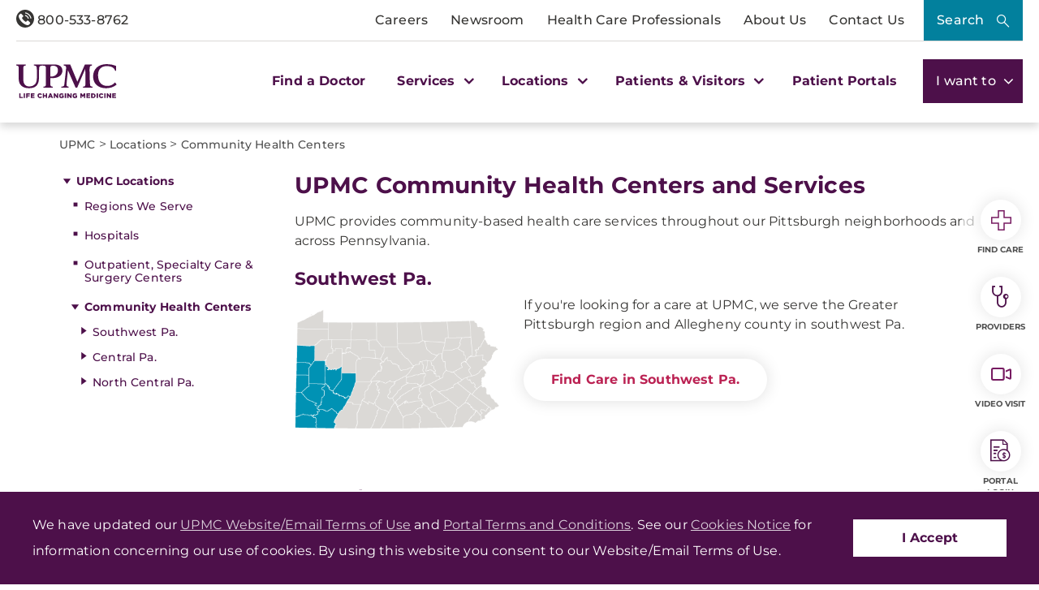

--- FILE ---
content_type: text/html;charset=utf-8
request_url: https://pnapi.invoca.net/2414/na.json
body_size: 114
content:
{"invocaId":"i-58ac494d-ebf4-4709-fbdf-2645f5781caf","message":"shared params updated"}

--- FILE ---
content_type: text/html;charset=utf-8
request_url: https://pnapi.invoca.net/2414/na.json
body_size: 114
content:
{"invocaId":"i-58ac494d-ebf4-4709-fbdf-2645f5781caf","message":"shared params updated"}

--- FILE ---
content_type: application/javascript; charset=utf-8
request_url: https://cdn.evgnet.com/beacon/upmc/upmc_production/scripts/evergage.min.js
body_size: 61487
content:
if (window.Evergage && window.SalesforceInteractions && window.SalesforceInteractions.mcis) {
    try {
        window.SalesforceInteractions.log.warn("Aborting SDK load since the SalesforceInteractions SDK was already found on this page.");
    } catch(e) {}
} else {
window.evergageBeaconParseTimeStart = (new Date().getTime());
'use strict';var Evergage=function(n){function uc(c,d){var a=Object.keys(c);if(Object.getOwnPropertySymbols){var b=Object.getOwnPropertySymbols(c);d&&(b=b.filter(function(a){return Object.getOwnPropertyDescriptor(c,a).enumerable}));a.push.apply(a,b)}return a}function t(c){for(var d=1;d<arguments.length;d++){var a=null!=arguments[d]?arguments[d]:{};d%2?uc(Object(a),!0).forEach(function(b){L(c,b,a[b])}):Object.getOwnPropertyDescriptors?Object.defineProperties(c,Object.getOwnPropertyDescriptors(a)):
uc(Object(a)).forEach(function(b){Object.defineProperty(c,b,Object.getOwnPropertyDescriptor(a,b))})}return c}function vc(c){a:if("object"==typeof c&&c){var d=c[Symbol.toPrimitive];if(void 0!==d){c=d.call(c,"string");if("object"!=typeof c)break a;throw new TypeError("@@toPrimitive must return a primitive value.");}c=String(c)}return"symbol"==typeof c?c:String(c)}function A(c){"@babel/helpers - typeof";return A="function"==typeof Symbol&&"symbol"==typeof Symbol.iterator?function(c){return typeof c}:
function(c){return c&&"function"==typeof Symbol&&c.constructor===Symbol&&c!==Symbol.prototype?"symbol":typeof c},A(c)}function ha(c,d){if(!(c instanceof d))throw new TypeError("Cannot call a class as a function");}function wc(c,d){for(var a=0;a<d.length;a++){var b=d[a];b.enumerable=b.enumerable||!1;b.configurable=!0;"value"in b&&(b.writable=!0);Object.defineProperty(c,vc(b.key),b)}}function ia(c,d,a){d&&wc(c.prototype,d);a&&wc(c,a);Object.defineProperty(c,"prototype",{writable:!1});return c}function L(c,
d,a){d=vc(d);d in c?Object.defineProperty(c,d,{value:a,enumerable:!0,configurable:!0,writable:!0}):c[d]=a;return c}function Ma(c,d){if("function"!==typeof d&&null!==d)throw new TypeError("Super expression must either be null or a function");c.prototype=Object.create(d&&d.prototype,{constructor:{value:c,writable:!0,configurable:!0}});Object.defineProperty(c,"prototype",{writable:!1});d&&mb(c,d)}function Q(c){Q=Object.setPrototypeOf?Object.getPrototypeOf.bind():function(c){return c.__proto__||Object.getPrototypeOf(c)};
return Q(c)}function mb(c,d){mb=Object.setPrototypeOf?Object.setPrototypeOf.bind():function(a,b){a.__proto__=b;return a};return mb(c,d)}function ue(){if("undefined"===typeof Reflect||!Reflect.construct||Reflect.construct.sham)return!1;if("function"===typeof Proxy)return!0;try{return Boolean.prototype.valueOf.call(Reflect.construct(Boolean,[],function(){})),!0}catch(c){return!1}}function xa(c,d){if(null==c)return{};if(null==c)var a={};else{a={};var b=Object.keys(c),e;for(e=0;e<b.length;e++){var f=
b[e];0<=d.indexOf(f)||(a[f]=c[f])}}if(Object.getOwnPropertySymbols)for(e=Object.getOwnPropertySymbols(c),f=0;f<e.length;f++)b=e[f],0<=d.indexOf(b)||Object.prototype.propertyIsEnumerable.call(c,b)&&(a[b]=c[b]);return a}function Na(c){var d=ue();return function(){var a=Q(c);if(d){var b=Q(this).constructor;a=Reflect.construct(a,arguments,b)}else a=a.apply(this,arguments);if(!a||"object"!==typeof a&&"function"!==typeof a){if(void 0!==a)throw new TypeError("Derived constructors may only return object or undefined");
if(void 0===this)throw new ReferenceError("this hasn't been initialised - super() hasn't been called");a=this}return a}}function ja(){ja="undefined"!==typeof Reflect&&Reflect.get?Reflect.get.bind():function(c,d,a){var b;for(b=c;!Object.prototype.hasOwnProperty.call(b,d)&&(b=Q(b),null!==b););if(b)return b=Object.getOwnPropertyDescriptor(b,d),b.get?b.get.call(3>arguments.length?c:a):b.value};return ja.apply(this,arguments)}function ya(c,d){var a=Array.isArray(c)?c:void 0;if(!a)a:{var b=null==c?null:
"undefined"!=typeof Symbol&&c[Symbol.iterator]||c["@@iterator"];if(null!=b){var e,f,g,h=[],l=!0,I=!1;try{if(f=(b=b.call(c)).next,0===d){if(Object(b)!==b){a=void 0;break a}l=!1}else for(;!(l=(e=f.call(b)).done)&&(h.push(e.value),h.length!==d);l=!0);}catch(qa){I=!0;var k=qa}finally{try{if(!l&&null!=b.return&&(g=b.return(),Object(g)!==g)){a=void 0;break a}}finally{if(I)throw k;}}a=h}else a=void 0}if(!(c=a||xc(c,d)))throw new TypeError("Invalid attempt to destructure non-iterable instance.\nIn order to be iterable, non-array objects must have a [Symbol.iterator]() method.");
return c}function nb(c){var d=Array.isArray(c)?ob(c):void 0;d||(d="undefined"!==typeof Symbol&&null!=c[Symbol.iterator]||null!=c["@@iterator"]?Array.from(c):void 0);if(!(c=d||xc(c)))throw new TypeError("Invalid attempt to spread non-iterable instance.\nIn order to be iterable, non-array objects must have a [Symbol.iterator]() method.");return c}function xc(c,d){if(c){if("string"===typeof c)return ob(c,d);var a=Object.prototype.toString.call(c).slice(8,-1);"Object"===a&&c.constructor&&(a=c.constructor.name);
if("Map"===a||"Set"===a)return Array.from(c);if("Arguments"===a||/^(?:Ui|I)nt(?:8|16|32)(?:Clamped)?Array$/.test(a))return ob(c,d)}}function ob(c,d){if(null==d||d>c.length)d=c.length;for(var a=0,b=Array(d);a<d;a++)b[a]=c[a];return b}function pb(c){var d=1<arguments.length&&void 0!==arguments[1]?arguments[1]:R;return d&&9===d.nodeType||d&&1===d.nodeType?ve.test(c)?d.getElementsByClassName(c.slice(1)):we.test(c)?d.getElementsByTagName(c):d.querySelectorAll(c):[]}function za(c){return c.replace(xe,function(c,
a){return a.toUpperCase()})}function C(c,d,a){if(a)for(a=c.length;a--&&!1!==d.call(c[a],a,c[a]););else{a=0;for(var b=c.length;a<b&&!1!==d.call(c[a],a,c[a]);a++);}return c}function qb(c,d){var a=c&&(c.matches||c.webkitMatchesSelector||c.msMatchesSelector);return!!a&&a.call(c,d)}function rb(c){return!!c&&c===c.window}function ka(c){return"function"===typeof c}function F(c){return"string"===typeof c}function yc(c){return!isNaN(parseFloat(c))&&isFinite(c)}function sb(c){return F(c)?function(d,a){return qb(a,
c)}:ka(c)?c:c instanceof Oa?function(d,a){return c.is(a)}:c?function(d,a){return a===c}:function(){return!1}}function ra(c,d){return d?c.filter(d):c}function Pa(c){return F(c)?c.match(ye)||[]:[]}function V(c,d,a){for(var b=[],e=ka(d),f=0,g=c.length;f<g;f++)if(e){var h=d(c[f]);h.length&&ze.apply(b,h)}else for(h=c[f][d];null!=h;)b.push(h),h=a?h[d]:null;return b}function S(c){return 1<c.length?tb.call(c,function(c,a,b){return zc.call(b,c)===a}):c}function la(c,d,a){if(c&&1===c.nodeType&&d)return c=Aa.getComputedStyle(c,
null),d?a?c.getPropertyValue(d)||void 0:c[d]:c}function sa(c,d){return parseInt(la(c,d),10)||0}function Ac(c){if(1<arguments.length&&void 0!==arguments[1]?arguments[1]:ub.test(c))return c;if(!vb[c]){var d=za(c),a="".concat(d[0].toUpperCase()).concat(d.slice(1));d="".concat(d," ").concat(Ae.join("".concat(a," "))).concat(a).split(" ");C(d,function(a,d){if(d in Be)return vb[c]=d,!1})}return vb[c]}function Bc(c,d){return(2<arguments.length&&void 0!==arguments[2]?arguments[2]:ub.test(c))||Ce[c]||!yc(d)?
d:"".concat(d,"px")}function Cc(c,d){c=c.dataset[d]||c.dataset[za(d)];try{return JSON.parse(c)}catch(a){}return c}function Dc(c,d){return sa(c,"border".concat(d?"Left":"Top","Width"))+sa(c,"padding".concat(d?"Left":"Top"))+sa(c,"padding".concat(d?"Right":"Bottom"))+sa(c,"border".concat(d?"Right":"Bottom","Width"))}function Ec(c,d){return!d||!wb.call(d,function(a){return 0>c.indexOf(a)})}function De(c,d,a,b,e){e.guid=e.guid||q.guid++;var f=c.___ce=c.___ce||{};f[d]=f[d]||[];f[d].push([a,b,e]);c.addEventListener(d,
e)}function xb(c){c=c.split(".");return[c[0],c.slice(1).sort()]}function Qa(c,d,a,b,e){var f=c.___ce=c.___ce||{};if(d)f[d]&&(f[d]=f[d].filter(function(f){var g=ya(f,3);f=g[0];var l=g[1];g=g[2];if(e&&g.guid!==e.guid||!Ec(f,a)||b&&b!==l)return!0;c.removeEventListener(d,g)}));else for(d in f)Qa(c,d,a,b,e)}function Fc(c){return c.multiple&&c.options?V(tb.call(c.options,function(c){return c.selected&&!c.disabled&&!c.parentNode.disabled}),"value"):c.value||""}function Gc(c){if(!F(c))return[];if(Ee.test(c))return[ma(RegExp.$1)];
var d=Fe.test(c)&&RegExp.$1;d=Hc[d]||Hc["*"];d.innerHTML=c;return q(d.childNodes).detach().get()}function Ge(c,d){c=q(c);c.filter("script").add(c.find("script")).each(function(a,b){if(He.test(b.type)&&yb.contains(b)){var c=ma("script");c.text=b.textContent.replace(Ie,"");C(Je,function(a,d){b[d]&&(c[d]=b[d])});d.head.insertBefore(c,null);d.head.removeChild(c)}})}function ba(c,d,a,b,e,f,g,h){C(c,function(c,f){C(q(f),function(c,f){C(q(d),function(c,d){var g=a?d:f;d=a?f:d;c=c?g.cloneNode(!0):g;e?d.insertBefore(c,
b?d.firstElementChild:null):d.parentNode.insertBefore(c,b?d:d.nextElementSibling);Ge(c,d.ownerDocument)},h)},g)},f);return d}function Ic(c,d){var a=Object.keys(c);if(Object.getOwnPropertySymbols){var b=Object.getOwnPropertySymbols(c);d&&(b=b.filter(function(a){return Object.getOwnPropertyDescriptor(c,a).enumerable}));a.push.apply(a,b)}return a}function z(c){for(var d=1;d<arguments.length;d++){var a=null!=arguments[d]?arguments[d]:{};d%2?Ic(Object(a),!0).forEach(function(b){Ra(c,b,a[b])}):Object.getOwnPropertyDescriptors?
Object.defineProperties(c,Object.getOwnPropertyDescriptors(a)):Ic(Object(a)).forEach(function(b){Object.defineProperty(c,b,Object.getOwnPropertyDescriptor(a,b))})}return c}function Jc(c){a:if("object"==A(c)&&c){var d=c[Symbol.toPrimitive];if(void 0!==d){c=d.call(c,"string");if("object"!=A(c))break a;throw new TypeError("@@toPrimitive must return a primitive value.");}c=String(c)}return"symbol"==A(c)?c:String(c)}function J(c){"@babel/helpers - typeof";return J="function"==typeof Symbol&&"symbol"==
typeof Symbol.iterator?function(c){return typeof c}:function(c){return c&&"function"==typeof Symbol&&c.constructor===Symbol&&c!==Symbol.prototype?"symbol":typeof c},J(c)}function Ba(c,d){if(!(c instanceof d))throw new TypeError("Cannot call a class as a function");}function Kc(c,d){for(var a=0;a<d.length;a++){var b=d[a];b.enumerable=b.enumerable||!1;b.configurable=!0;"value"in b&&(b.writable=!0);Object.defineProperty(c,Jc(b.key),b)}}function Ca(c,d,a){d&&Kc(c.prototype,d);a&&Kc(c,a);Object.defineProperty(c,
"prototype",{writable:!1});return c}function Ra(c,d,a){d=Jc(d);d in c?Object.defineProperty(c,d,{value:a,enumerable:!0,configurable:!0,writable:!0}):c[d]=a;return c}function Me(c,d){if("function"!==typeof d&&null!==d)throw new TypeError("Super expression must either be null or a function");c.prototype=Object.create(d&&d.prototype,{constructor:{value:c,writable:!0,configurable:!0}});Object.defineProperty(c,"prototype",{writable:!1});d&&zb(c,d)}function na(c){na=Object.setPrototypeOf?Object.getPrototypeOf.bind():
function(c){return c.__proto__||Object.getPrototypeOf(c)};return na(c)}function zb(c,d){zb=Object.setPrototypeOf?Object.setPrototypeOf.bind():function(a,b){a.__proto__=b;return a};return zb(c,d)}function Ne(){if("undefined"===typeof Reflect||!Reflect.construct||Reflect.construct.sham)return!1;if("function"===typeof Proxy)return!0;try{return Boolean.prototype.valueOf.call(Reflect.construct(Boolean,[],function(){})),!0}catch(c){return!1}}function Oe(c){var d=Ne();return function(){var a=na(c);if(d){var b=
na(this).constructor;a=Reflect.construct(a,arguments,b)}else a=a.apply(this,arguments);if(!a||"object"!==A(a)&&"function"!==typeof a){if(void 0!==a)throw new TypeError("Derived constructors may only return object or undefined");if(void 0===this)throw new ReferenceError("this hasn't been initialised - super() hasn't been called");a=this}return a}}function Sa(){Sa="undefined"!==typeof Reflect&&Reflect.get?Reflect.get.bind():function(c,d,a){var b;for(b=c;!Object.prototype.hasOwnProperty.call(b,d)&&(b=
na(b),null!==b););if(b)return b=Object.getOwnPropertyDescriptor(b,d),b.get?b.get.call(3>arguments.length?c:a):b.value};return Sa.apply(this,arguments)}function Lc(c){var d=Array.isArray(c)?Ab(c):void 0;d||(d="undefined"!==typeof Symbol&&null!=c[Symbol.iterator]||null!=c["@@iterator"]?Array.from(c):void 0);if(!(c=d||Mc(c)))throw new TypeError("Invalid attempt to spread non-iterable instance.\nIn order to be iterable, non-array objects must have a [Symbol.iterator]() method.");return c}function Mc(c,
d){if(c){if("string"===typeof c)return Ab(c,d);var a=Object.prototype.toString.call(c).slice(8,-1);"Object"===a&&c.constructor&&(a=c.constructor.name);if("Map"===a||"Set"===a)return Array.from(c);if("Arguments"===a||/^(?:Ui|I)nt(?:8|16|32)(?:Clamped)?Array$/.test(a))return Ab(c,d)}}function Ab(c,d){if(null==d||d>c.length)d=c.length;for(var a=0,b=Array(d);a<d;a++)b[a]=c[a];return b}function Bb(c,d){var a="undefined"!==typeof Symbol&&c[Symbol.iterator]||c["@@iterator"];if(!a){if(Array.isArray(c)||(a=
Mc(c))||d&&c&&"number"===typeof c.length){a&&(c=a);var b=0;d=function(){};return{s:d,n:function(){return b>=c.length?{done:!0}:{done:!1,value:c[b++]}},e:function(a){throw a;},f:d}}throw new TypeError("Invalid attempt to iterate non-iterable instance.\nIn order to be iterable, non-array objects must have a [Symbol.iterator]() method.");}var e=!0,f=!1,g;return{s:function(){a=a.call(c)},n:function(){var b=a.next();e=b.done;return b},e:function(a){f=!0;g=a},f:function(){try{e||null==a.return||a.return()}finally{if(f)throw g;
}}}}function Nc(c){r.setLoggingLevel(c)}function Oc(){return r.getLoggingLevel()}function Cb(c){var d,a,b,e=[],f=[a=1732584193,b=4023233417,~a,~b,3285377520],g=[],h=unescape(encodeURI(c))+"\u0080",l=h.length;for(g[c=--l/4+2|15]=8*l;~l;)g[l>>2]|=h.charCodeAt(l)<<8*~l--;for(d=l=0;d<c;d+=16){for(a=f;80>l;a=[a[4]+(e[l]=16>l?~~g[d+l]:2*h|0>h)+1518500249+[b&I|~b&k,h=341275144+(b^I^k),882459459+(b&I|b&k|I&k),h+1535694389][l++/5>>2]+((h=a[0])<<5|h>>>27),h,b<<30|b>>>2,I,k]){h=e[l-3]^e[l-8]^e[l-14]^e[l-16];
b=a[1];var I=a[2];var k=a[3]}for(l=5;l;)f[--l]+=a[l]}for(h="";40>l;)h+=(f[l>>3]>>4*(7-l++)&15).toString(16);return h}function Pc(){var c=(window.navigator.userAgent||"")+(window.navigator.platform||"")+(new Date).getTime+JSON.stringify({})+Math.random();return Da(c).slice(0,16)}function Qc(c,d,a){return"function"===typeof a?{bind:c,selector:d,callback:a}:null}function Pe(){Db=v.onFireException.on(function(c,d){document.dispatchEvent(new CustomEvent(w.OnException,{detail:{error:c,context:d}}))});Eb=
v.onEventSend.on(function(c){document.dispatchEvent(new CustomEvent(w.OnBeforeEventSend,{detail:{actionEvent:c},cancelable:!0}))&&document.dispatchEvent(new CustomEvent(w.OnEventSend,{detail:{actionEvent:c}}))});Fb=v.onPageMatchStatusUpdated.on(function(c){document.dispatchEvent(new CustomEvent(w.OnPageMatchStatusUpdated,{detail:{matchStatus:c}}))});Gb=v.onInitSitemap.on(function(c){document.dispatchEvent(new CustomEvent(w.OnInitSitemap,{detail:{sitemapConfig:c}}))})}function W(c){Db&&Db();Eb&&Eb();
Fb&&Fb();Gb&&Gb();document.dispatchEvent(new CustomEvent(w.OnShutDown,{detail:{message:c}}));Hb="shutDown";return!1}function Ta(c,d,a,b){return c.addEventListener?(c.addEventListener(d,a,b),!0):!1}function ca(c,d,a,b){return c.removeEventListener?(c.removeEventListener(d,a,b),!0):!1}function Ib(c){var d=document.createElement("a");d.href=c;return d}function Rc(c){try{return decodeURIComponent(c.replace(/\+/g," "))}catch(d){return null}}function Sc(c){if(c=c.detail&&c.detail.actionEvent)if(c.itemAction&&
c.itemAction.includes("View"))Ua();else{var d;if(d=c.interaction)c=c.interaction.name,d=c===oa.ViewCatalogObject||c===oa.ViewCatalogObjectDetail||c===oa.QuickViewCatalogObject||c===Ea.StopQuickViewCatalogObject;d&&Ua()}}function Jb(c){-1!==X&&(Kb(!1,c),clearTimeout(X),X=-1)}function Ua(){if(!p.beaconConfig.doNotTrackPingRequestsForActions){Jb(!0);document.removeEventListener(n.CustomEvents.OnEventSend,Sc);document.addEventListener(n.CustomEvents.OnEventSend,Sc);var c=Date.now();if(-1===G||c-G>=p.beaconConfig.minimumActivityTimeToRegister)G=
c;X=setTimeout(function(){Kb(!0)},p.beaconConfig.timeOnPageTimerLengthMillis);r.info("Setting up time on page listeners.");ca(window,"pagehide",Lb);Ta(window,"pagehide",Lb);ca(window,"blur",Mb);Ta(window,"blur",Mb);ca(window,"focus",Nb);Ta(window,"focus",Nb);ca(document,"mousemove keydown scroll click",Fa);Ta(document,"mousemove keydown scroll click",Fa)}}function Kb(c,d){var a=Date.now();-1!==G&&(a-=G,p.beaconConfig.timeOnPageTimerLengthMillis<a?Va():(r.trace("Evergage: timeOnPage before: sendActivityPingRequest: ".concat(D)),
D+=a,r.trace("Evergage: timeOnPage after: sendActivityPingRequest: ".concat(D)),-1!==Y&&clearTimeout(Y),Y=setTimeout(Va,p.beaconConfig.timeOnPageTimerLengthMillis-a)));if(0<D){D=Math.min(D,p.beaconConfig.timeOnPageTimerLengthMillis);if(!0!==d||2E3<=D)d=Qe(D),Re(d),Tc(d);D=0}0>D&&(D=0);c&&(-1!==X&&clearTimeout(X),X=setTimeout(function(){Kb(!0)},p.beaconConfig.timeOnPageTimerLengthMillis))}function Qe(c){c={timeOnPageMillis:c};var d=Uc(),a={};if(d&&d.itemAction&&d.catalog)a=d.catalog;else if(d&&d.interaction&&
d.interaction.catalogObject){a=d.interaction.catalogObject;var b={},e=a.id,f=a.type,g=xa(a,Se);e&&f&&(b[a.type]={_id:e});a.relatedCatalogObjects&&(f=g.relatedCatalogObjects,e=f.Category,f=xa(f,Te),Array.isArray(e)&&(b[a.type].categories=Vc(e)),0!==Object.keys(f).length&&(b[a.type].relatedCatalogObjects=f));a=b}0!==Object.keys(a).length&&(c.catalog=a);d&&d.interaction&&null!=d.interaction.name?c.action=d.interaction.name:d&&null!=d.action&&(c.action=d.action);Wc();c.performance={};d=xa(y,Ue);for(var h in d)y[h]&&
(c.performance[h]=y[h]);return c}function Lb(){Jb()}function Mb(c){try{r.trace("Evergage: window blurred"),Va()}catch(d){x(d,"windowBlurFunction")}}function Nb(c){try{r.trace("Evergage: window focused"),Fa()}catch(d){x(d,"windowFocusFunction")}}function Va(){try{-1!==Y&&(clearTimeout(Y),Y=-1);var c=Date.now(),d=0;-1!==G&&(d=c-G);r.trace("Evergage: timeOnPage before: setUserInactive: ".concat(D));D+=d;r.trace("Evergage: timeOnPage after: setUserInactive: ".concat(D));G=-1}catch(a){x(a,"setUserInactive")}}
function Fa(){r.trace("activity registered");try{-1!==Y&&(clearTimeout(Y),Y=-1);var c=Date.now();if(-1===G||c-G>=p.beaconConfig.minimumActivityTimeToRegister)-1!==G&&(r.trace("Evergage: timeOnPage before: activityRegistered: ".concat(D)),D+=c-Math.max(G,-1),r.trace("Evergage: timeOnPage after: activityRegistered: ".concat(D))),G=c}catch(d){x(d,"activityRegistered")}}function Ob(c,d){c="string"===typeof c?Error(c):c;for(var a in d)Object.defineProperty(c,a,{value:d[a],enumerable:!1});return c}function Xc(){try{var c,
d=Yc,a=null===(c=d)||void 0===c?void 0:c.nonce;if(!a||""===a){var b;d=document.querySelector('script[src*="evergage.min.js"]')||document.querySelector('script[src*="cdn.evgnet.com"]');a=null===(b=d)||void 0===b?void 0:b.nonce}return a&&""!==a?a:null}catch(e){return r.debug("Error in discoverNonce:",e),null}}function Zc(c,d){if("undefined"===typeof d||null===d||""===d)r.debug("No nonce found");else if(c instanceof HTMLScriptElement||c instanceof HTMLStyleElement)c.nonce=d,r.debug("Nonce applied to element",
c)}var T=function(c,d){return d={exports:{}},c(d,d.exports),d.exports}(function(c,d){c.exports=function(){function a(){for(var a=0,b={};a<arguments.length;a++){var c=arguments[a],d;for(d in c)b[d]=c[d]}return b}function b(c){function d(){}function e(b,e,f){if("undefined"!==typeof document){f=a({path:"/"},d.defaults,f);"number"===typeof f.expires&&(f.expires=new Date(1*new Date+864E5*f.expires));f.expires=f.expires?f.expires.toUTCString():"";try{var g=JSON.stringify(e);/^[\{\[]/.test(g)&&(e=g)}catch(Bg){}e=
c.write?c.write(e,b):encodeURIComponent(String(e)).replace(/%(23|24|26|2B|3A|3C|3E|3D|2F|3F|40|5B|5D|5E|60|7B|7D|7C)/g,decodeURIComponent);b=encodeURIComponent(String(b)).replace(/%(23|24|26|2B|5E|60|7C)/g,decodeURIComponent).replace(/[\(\)]/g,escape);g="";for(var h in f)f[h]&&(g+="; "+h,!0!==f[h]&&(g+="="+f[h].split(";")[0]));return document.cookie=b+"="+e+g}}function h(a,b){if("undefined"!==typeof document){for(var d={},e=document.cookie?document.cookie.split("; "):[],f=0;f<e.length;f++){var g=
e[f].split("="),h=g.slice(1).join("=");b||'"'!==h.charAt(0)||(h=h.slice(1,-1));try{var l=g[0].replace(/(%[0-9A-Z]{2})+/g,decodeURIComponent);h=(c.read||c)(h,l)||h.replace(/(%[0-9A-Z]{2})+/g,decodeURIComponent);if(b)try{h=JSON.parse(h)}catch(Ve){}d[l]=h;if(a===l)break}catch(Ve){}}return a?d[a]:d}}d.set=e;d.get=function(a){return h(a,!1)};d.getJSON=function(a){return h(a,!0)};d.remove=function(b,c){e(b,"",a(c,{expires:-1}))};d.defaults={};d.withConverter=b;return d}return b(function(){})}()}),R=document,
Aa=window,yb=R.documentElement,ma=R.createElement.bind(R),$c=ma("div"),Pb=ma("table"),We=ma("tbody"),ad=ma("tr"),Qb=Array.isArray,da=Array.prototype,tb=da.filter,zc=da.indexOf,Xe=da.map,ze=da.push,bd=da.slice,wb=da.some,Ye=da.splice,Ze=/^#[\w-]*$/,ve=/^\.[\w-]*$/,$e=/<.+>/,we=/^\w+$/,Oa=function(){function c(d){var a=1<arguments.length&&void 0!==arguments[1]?arguments[1]:R;ha(this,c);if(d){if(d instanceof Oa)return d;var b=d;if(F(d)){if(b=a instanceof Oa?a[0]:a,b=Ze.test(d)?b.getElementById(d.slice(1)):
$e.test(d)?Gc(d):pb(d,b),!b)return}else if(ka(d))return this.ready(d);if(b.nodeType||b===Aa)b=[b];this.length=b.length;a=0;for(var e=this.length;a<e;a++)this[a]=b[a]}}ia(c,[{key:"init",value:function(d,a){return new c(d,a)}}]);return c}(),m=Oa.prototype,q=m.init;q.fn=q.prototype=m;m.length=0;m.splice=Ye;"function"===typeof Symbol&&(m[Symbol.iterator]=da[Symbol.iterator]);m.map=function(c){return q(Xe.call(this,function(d,a){return c.call(d,a,d)}))};m.slice=function(c,d){return q(bd.call(this,c,d))};
var xe=/-([a-z])/g;q.camelCase=za;q.each=C;m.each=function(c){return C(this,c)};m.removeProp=function(c){return this.each(function(d,a){delete a[c]})};q.extend=function(c){for(var d=arguments.length,a=Array(1<d?d-1:0),b=1;b<d;b++)a[b-1]=arguments[b];d=arguments.length;for(a=2>d?0:1;a<d;a++)for(var e in arguments[a])c[e]=arguments[a][e];return c};m.extend=function(c){return q.extend(m,c)};q.guid=1;q.matches=qb;q.isWindow=rb;q.isFunction=ka;q.isString=F;q.isNumeric=yc;q.isArray=Qb;m.prop=function(c,
d){if(c){if(F(c))return 2>arguments.length?this[0]&&this[0][c]:this.each(function(a,e){e[c]=d});for(var a in c)this.prop(a,c[a]);return this}};m.get=function(c){return void 0===c?bd.call(this):this[0>c?c+this.length:c]};m.eq=function(c){return q(this.get(c))};m.first=function(){return this.eq(0)};m.last=function(){return this.eq(-1)};m.filter=function(c){var d=sb(c);return q(tb.call(this,function(a,b){return d.call(a,b,a)}))};var ye=/\S+/g;m.hasClass=function(c){return!!c&&wb.call(this,function(d){return d.classList.contains(c)})};
m.removeAttr=function(c){var d=Pa(c);return this.each(function(a,b){C(d,function(a,c){b.removeAttribute(c)})})};m.attr=function(c,d){if(c){if(F(c)){if(2>arguments.length){if(!this[0])return;var a=this[0].getAttribute(c);return null===a?void 0:a}return void 0===d?this:null===d?this.removeAttr(c):this.each(function(a,e){e.setAttribute(c,d)})}for(a in c)this.attr(a,c[a]);return this}};m.toggleClass=function(c,d){var a=Pa(c),b=void 0!==d;return this.each(function(c,f){C(a,function(a,c){b?d?f.classList.add(c):
f.classList.remove(c):f.classList.toggle(c)})})};m.addClass=function(c){return this.toggleClass(c,!0)};m.removeClass=function(c){return arguments.length?this.toggleClass(c,!1):this.attr("class","")};q.unique=S;m.add=function(c,d){return q(S(this.get().concat(q(c,d).get())))};var ub=/^--/,vb={},Be=$c.style,Ae=["webkit","moz","ms"];q.prefixedProp=Ac;var Ce={animationIterationCount:!0,columnCount:!0,flexGrow:!0,flexShrink:!0,fontWeight:!0,lineHeight:!0,opacity:!0,order:!0,orphans:!0,widows:!0,zIndex:!0};
m.css=function(c,d){if(F(c)){var a=ub.test(c);c=Ac(c,a);if(2>arguments.length)return this[0]&&la(this[0],c,a);if(!c)return this;d=Bc(c,d,a);return this.each(function(b,f){f&&1===f.nodeType&&(a?f.style.setProperty(c,d):f.style[c]=d)})}for(var b in c)this.css(b,c[b]);return this};m.data=function(c,d){if(!c){if(!this[0])return;var a={},b;for(b in this[0].dataset)a[b]=Cc(this[0],b);return a}if(F(c))return 2>arguments.length?this[0]&&Cc(this[0],c):this.each(function(a,b){a=d;try{a=JSON.stringify(a)}catch(g){}b.dataset[za(c)]=
a});for(a in c)this.data(a,c[a]);return this};C([!0,!1],function(c,d){C(["Width","Height"],function(a,b){var c="".concat(d?"outer":"inner").concat(b);m[c]=function(e){if(this[0])return rb(this[0])?Aa[c]:this[0]["".concat(d?"offset":"client").concat(b)]+(e&&d?sa(this[0],"margin".concat(a?"Top":"Left"))+sa(this[0],"margin".concat(a?"Bottom":"Right")):0)}})});C(["width","height"],function(c,d){m[d]=function(a){if(!this[0])return void 0===a?void 0:this;if(!arguments.length)return rb(this[0])?this[0][za("outer-".concat(d))]:
this[0].getBoundingClientRect()[d]-Dc(this[0],!c);var b=parseInt(a,10);return this.each(function(a,f){f&&1===f.nodeType&&(a=la(f,"boxSizing"),f.style[d]=Bc(d,b+("border-box"===a?Dc(f,!c):0)))})}});var Rb={};m.toggle=function(c){return this.each(function(d,a){if(void 0===c?"none"===la(a,"display"):c){if(a.style.display=a.___cd||"","none"===la(a,"display")){d=a.style;a=a.tagName;if(Rb[a])a=Rb[a];else{var b=ma(a);R.body.insertBefore(b,null);var e=la(b,"display");R.body.removeChild(b);a=Rb[a]="none"!==
e?e:"block"}d.display=a}}else a.___cd=la(a,"display"),a.style.display="none"})};m.hide=function(){return this.toggle(!1)};m.show=function(){return this.toggle(!0)};var Sb={focus:"focusin",blur:"focusout"},cd={mouseenter:"mouseover",mouseleave:"mouseout"},af=/^(mouse|pointer|contextmenu|drag|drop|click|dblclick)/i;m.off=function(c,d,a){var b=this;if(void 0===c)this.each(function(a,b){Qa(b)});else if(F(c))ka(d)&&(a=d,d=""),C(Pa(c),function(c,e){c=xb(cd[e]||Sb[e]||e);c=ya(c,2);var f=c[0],g=c[1];b.each(function(b,
c){Qa(c,f,g,d,a)})});else for(var e in c)this.off(e,c[e]);return this};m.on=function(c,d,a,b){var e=this;if(!F(c)){for(var f in c)this.on(f,d,c[f]);return this}ka(d)&&(a=d,d="");C(Pa(c),function(c,f){c=xb(cd[f]||Sb[f]||f);c=ya(c,2);var g=c[0],h=c[1];e.each(function(c,e){c=function Le(c){if(!c.namespace||Ec(h,c.namespace.split("."))){var f=e;if(d){for(var l=c.target;!qb(l,d);){if(l===e)return;l=l.parentNode;if(!l)return}f=l;c.___cd=!0}c.___cd&&Object.defineProperty(c,"currentTarget",{configurable:!0,
get:function(){return f}});l=a.call(f,c,c.data);b&&Qa(e,g,h,d,Le);!1===l&&(c.preventDefault(),c.stopPropagation())}};c.guid=a.guid=a.guid||q.guid++;De(e,g,h,d,c)})});return this};m.one=function(c,d,a){return this.on(c,d,a,!0)};m.ready=function(c){"loading"!==R.readyState?c(q):R.addEventListener("DOMContentLoaded",function(){c(q)});return this};m.trigger=function(c,d){if(F(c)){var a=xb(c),b=ya(a,2);a=b[0];b=b[1];var e=af.test(a)?"MouseEvents":"HTMLEvents";c=R.createEvent(e);c.initEvent(a,!0,!0);c.namespace=
b.join(".")}c.data=d;var f=c.type in Sb;return this.each(function(a,b){if(f&&ka(b[c.type]))b[c.type]();else b.dispatchEvent(c)})};var bf=/%20/g,cf=/file|reset|submit|button|image/i,df=/radio|checkbox/i;m.serialize=function(){var c="";this.each(function(d,a){C(a.elements||[a],function(a,d){d.disabled||!d.name||"FIELDSET"===d.tagName||cf.test(d.type)||df.test(d.type)&&!d.checked||(a=Fc(d),void 0!==a&&(a=Qb(a)?a:[a],C(a,function(a,b){a=c;b="&".concat(encodeURIComponent(d.name),"=").concat(encodeURIComponent(b).replace(bf,
"+"));c=a+b})))})});return c.slice(1)};m.val=function(c){return void 0===c?this[0]&&Fc(this[0]):this.each(function(d,a){if("SELECT"===a.tagName){var b=Qb(c)?c:null===c?[]:[c];C(a.options,function(a,c){c.selected=0<=b.indexOf(c.value)})}else a.value=null===c?"":c})};m.clone=function(){return this.map(function(c,d){return d.cloneNode(!0)})};m.detach=function(){return this.each(function(c,d){d.parentNode&&d.parentNode.removeChild(d)})};var Fe=/^\s*<(\w+)[^>]*>/,Ee=/^\s*<(\w+)\s*\/?>(?:<\/\1>)?\s*$/,
Hc={"*":$c,tr:We,td:ad,th:ad,thead:Pb,tbody:Pb,tfoot:Pb};q.parseHTML=Gc;m.empty=function(){return this.each(function(c,d){for(;d.firstChild;)d.removeChild(d.firstChild)})};m.html=function(c){return void 0===c?this[0]&&this[0].innerHTML:this.each(function(d,a){a.innerHTML=c})};m.remove=function(){return this.detach().off()};m.text=function(c){return void 0===c?this[0]?this[0].textContent:"":this.each(function(d,a){a.textContent=c})};m.unwrap=function(){this.parent().each(function(c,d){c=q(d);c.replaceWith(c.children())});
return this};m.offset=function(){var c=this[0];if(c)return c=c.getBoundingClientRect(),{top:c.top+Aa.pageYOffset-yb.clientTop,left:c.left+Aa.pageXOffset-yb.clientLeft}};m.offsetParent=function(){return q(this[0]&&this[0].offsetParent)};m.position=function(){var c=this[0];if(c)return{left:c.offsetLeft,top:c.offsetTop}};m.children=function(c){return ra(q(S(V(this,function(c){return c.children}))),c)};m.contents=function(){return q(S(V(this,function(c){return"IFRAME"===c.tagName?[c.contentDocument]:
c.childNodes})))};m.find=function(c){return q(S(V(this,function(d){return pb(c,d)})))};var Ie=/^\s*<!(?:\[CDATA\[|--)|(?:\]\]|--)>\s*$/g,He=/^$|^module$|\/(java|ecma)script/i,Je=["type","src","nonce","noModule"];m.after=function(){return ba(arguments,this,!1,!1,!1,!0,!0)};m.append=function(){return ba(arguments,this,!1,!1,!0)};m.appendTo=function(c){return ba(arguments,this,!0,!1,!0)};m.before=function(){return ba(arguments,this,!1,!0)};m.insertAfter=function(c){return ba(arguments,this,!0,!1,!1,
!1,!1,!0)};m.insertBefore=function(c){return ba(arguments,this,!0,!0)};m.prepend=function(){return ba(arguments,this,!1,!0,!0,!0,!0)};m.prependTo=function(c){return ba(arguments,this,!0,!0,!0,!1,!1,!0)};m.replaceWith=function(c){return this.before(c).remove()};m.replaceAll=function(c){q(c).replaceWith(this);return this};m.wrapAll=function(c){c=q(c);for(var d=c[0];d.children.length;)d=d.firstElementChild;this.first().before(c);return this.appendTo(d)};m.wrap=function(c){return this.each(function(d,
a){var b=q(c)[0];q(a).wrapAll(d?b.cloneNode(!0):b)})};m.wrapInner=function(c){return this.each(function(d,a){d=q(a);a=d.contents();a.length?a.wrapAll(c):d.append(c)})};m.has=function(c){var d=F(c)?function(a,b){return pb(c,b).length}:function(a,b){return b.contains(c)};return this.filter(d)};m.is=function(c){var d=sb(c);return wb.call(this,function(a,b){return d.call(a,b,a)})};m.next=function(c,d){return ra(q(S(V(this,"nextElementSibling",d))),c)};m.nextAll=function(c){return this.next(c,!0)};m.not=
function(c){var d=sb(c);return this.filter(function(a,b){return!d.call(b,a,b)})};m.parent=function(c){return ra(q(S(V(this,"parentNode"))),c)};m.index=function(c){var d=c?q(c)[0]:this[0];c=c?this:q(d).parent().children();return zc.call(c,d)};m.closest=function(c){var d=this.filter(c);if(d.length)return d;var a=this.parent();return a.length?a.closest(c):d};m.parents=function(c){return ra(q(S(V(this,"parentElement",!0))),c)};m.prev=function(c,d){return ra(q(S(V(this,"previousElementSibling",d))),c)};
m.prevAll=function(c){return this.prev(c,!0)};m.siblings=function(c){return ra(q(S(V(this,function(c){return q(c).parent().children().not(c)}))),c)};var Tb=["error","warn","info","debug","trace"],r=new (function(){function c(){var d=0<arguments.length&&void 0!==arguments[0]?arguments[0]:"",a=1<arguments.length&&void 0!==arguments[1]?arguments[1]:0;Ba(this,c);this.console=window.console;this.level=a;this.prefix=d;this.buildLogFunctions()}Ca(c,[{key:"shouldLog",value:function(c){return c<=this.level}},
{key:"setLoggingLevel",value:function(c){this.level="string"===typeof c?Tb.indexOf(c.toLowerCase())+1:c||0;this.buildLogFunctions()}},{key:"getLoggingLevel",value:function(){return this.level}},{key:"setPrefix",value:function(c){this.prefix=c;this.buildLogFunctions()}},{key:"getPrefix",value:function(){return this.prefix}},{key:"buildLogFunctions",value:function(){var c=this;Tb.forEach(function(a,b){a=Tb[b];c[a]=c.shouldLog(b+1)?c.getLogFn(a):function(){}})}},{key:"getLogFn",value:function(c){return Function.prototype.bind.call(this.console.log,
this.console,"[".concat(c.toUpperCase(),"]").concat(this.prefix?"("+this.prefix+")":"",":"))}}]);return c}()),w;(function(c){c.OnEventSend="interactions:onEventSend";c.OnBeforeEventSend="interactions:onBeforeEventSend";c.OnException="interactions:onException";c.OnPageMatchStatusUpdated="interactions:onPageMatchStatusUpdated";c.OnInit="interactions:onInit";c.OnInitSitemap="interactions:onInitSitemap";c.OnShutDown="interactions:onShutDown";c.OnSetAnonymousId="interactions:onSetAnonymousId";c.OnResetAnonymousId=
"interactions:onResetAnonymousId";c.OnClearPersistedIdentities="interactions:onClearPersistedIdentities";c.OnClearCookie="interactions:onClearCookie";c.OnConsentRevoke="interactions:onConsentRevoke";c.OnBeforeInit="interactions:onBeforeInit"})(w||(w={}));var Da=Cb.default?Cb.default:Cb,dd,ea=window.location.hostname,Wa=function(c){ea=c;ed()},ed=function(){dd=Da("".concat(Da(ea+"/").slice(0,4))).slice(0,4)},Ga=function(){return"".concat("_sfid","_").concat(dd)},fd;document.addEventListener(w.OnClearCookie,
function(c){var d=c.detail&&c.detail.options||{};d.domain&&Wa(c.detail.options.domain);gd(z({domain:ea},d))});var Ub=function(){return T.getJSON(Ga())},gd=function(c){T.remove(Ga(),c)},hd=function(c){ta.write(z(z({},Ub()),{},{consents:c}),730)},ta={read:Ub,write:function(c,d){fd?T.set(Ga(),c,{expires:d,domain:ea,secure:!0}):T.set(Ga(),c,{expires:d,domain:ea});T.get(Ga())||r.warn("Web SDK cookie (_sfid) could not be set. This is possibly due to a restricted top level domain. See https://publicsuffix.org/learn/ for more information.")},
remove:gd},ef=[/bot/i,/spider/i,/facebookexternalhit/i,/simplepie/i,/yahooseeker/i,/embedly/i,/quora link preview/i,/outbrain/i,/vkshare/i,/monit/i,/Pingability/i,/Monitoring/i,/WinHttpRequest/i,/Apache-HttpClient/i,/getprismatic.com/i,/python-requests/i,/Twurly/i,/yandex/i,/browserproxy/i,/crawler/i,/Qwantify/i,/Yahoo! Slurp/i,/pinterest/i,/Tumblr\/14.0.835.186/i,/Tumblr Agent 14.0/i],ff=function(c){return ef.some(function(d){return d.test(c)})},gf=navigator.vendor&&-1<navigator.vendor.indexOf("Apple")&&
navigator.userAgent&&-1==navigator.userAgent.indexOf("CriOS")&&-1==navigator.userAgent.indexOf("FxiOS"),U="";document.addEventListener(w.OnResetAnonymousId,function(c){c=c.detail&&c.detail.options||{};c.domain&&Wa(c.domain);ta.remove(z({domain:ea},c));id()});document.addEventListener(w.OnSetAnonymousId,function(c){c.detail&&c.detail.newAnonymousId&&(c=c.detail.newAnonymousId,ta.write(z(z({},Ub()),{},{anonymousId:c}),730))});var Xa=function(c){(U=c)?document.dispatchEvent(new CustomEvent(w.OnSetAnonymousId,
{detail:{newAnonymousId:c}})):r.warn("Attempted to setAnonymousId but not parameter is undefined")},id=function(){jd()?(U=ta.read().anonymousId,Xa(U),r.debug("Loaded anonymous identity record from cookie: ".concat(JSON.stringify(U)))):(Xa(Pc()),r.debug("Created new anonymous identity record. anonymousId: ".concat(U)));return U},jd=function(){var c=ta.read();return!!(c&&"object"===J(c)&&0<Object.keys(c).length)},Ya=function(){function c(){Ba(this,c);this.listeners=[]}Ca(c,[{key:"on",value:function(c){var a=
this;(this.listeners=this.listeners||[]).push(c);return function(){a.listeners=a.listeners.filter(function(a){return a!==c})}}},{key:"once",value:function(c){var a=this;return this.on(function(){a.unbindAll();try{for(var b=arguments.length,d=Array(b),f=0;f<b;f++)d[f]=arguments[f];c.apply(a,d)}catch(g){r.error("Signal listener callback error: "+g)}})}},{key:"emit",value:function(){for(var c=this,a=arguments.length,b=Array(a),e=0;e<a;e++)b[e]=arguments[e];0!==this.listeners.length&&this.listeners.forEach(function(a){try{a.apply(c,
b)}catch(g){r.error("Signal listener callback error: "+g)}})}},{key:"unbindAll",value:function(){this.listeners=[]}}]);return c}(),hf=function(c){r.debug("Unbinding all signals for type: ",c);Object.keys(c).forEach(function(d){c[d].unbindAll&&c[d].unbindAll()})},v=Ca(function d(){Ba(this,d)});v.onEventSend=new Ya;v.onFireException=new Ya;v.onPageMatchStatusUpdated=new Ya;v.onInitSitemap=new Ya;v.unbindAll=function(){hf(v)};var u={currentPage:null,matchedConfig:null,matchStatus:null},M={pageTypes:[]},
E=null,N;(function(d){d.Pending="pending";d.Running="running";d.Selected="selected";d.Matched="matched";d.Rejected="rejected"})(N||(N={}));var Za=function(d){return new Promise(function(a,b){var e=M.pageTypeDefault;e&&Ha({pageName:e.name,status:N.Pending});e&&!d.length?(Vb(e),a(e)):(jf(d),d.map(function(f){kf(f).then(function(g){g?(e&&kd(e),Vb(f),a(f)):(kd(f),lf(d)||(e?(Vb(e),a(e)):b("No matching page found")))}).catch(function(a){"sitemap_reinit"!==a&&v.onFireException.emit(Error("isMatch failed while evaluating the ".concat(f.name,
" page config")),"Site-wide Javascript")})}))})},ld=function(){u.matchStatus&&(u.matchStatus.forEach(function(d){d.status===N.Running&&d._reject("sitemap_reinit")}),u.matchStatus=[]);v.onPageMatchStatusUpdated.emit(u.matchStatus)},jf=function(d){d.forEach(function(a){Ha({pageName:a.name,status:N.Pending})})},Vb=function(d){Ha({pageName:d.name,endTime:Date.now(),status:u.matchStatus.find(function(a){return a.status===N.Selected})?N.Matched:N.Selected})},kd=function(d){Ha({pageName:d.name,status:N.Rejected,
endTime:Date.now()})},lf=function(d){return u.matchStatus.filter(function(a){return a.status===N.Rejected},0).length<d.length},kf=function(d){return new Promise(function(a,b){Ha({pageName:d.name,status:N.Running,startTime:Date.now(),_reject:b});"function"===typeof d.isMatch?(b=d.isMatch(),"object"===J(b)?b.then(function(b){a(b)}).catch(function(){}):a(b)):v.onFireException.emit(Error("isMatch failed while evaluating the ".concat(d.name," page config. isMatch must be a function.")),"Site-wide Javascript")})},
Ha=function(d){u.matchStatus=[].concat(Lc(u.matchStatus||[]),[d]);v.onPageMatchStatusUpdated.emit(u.matchStatus)},oa;(function(d){d.ViewCatalogObject="View Catalog Object";d.ViewCatalogObjectDetail="View Catalog Object Detail";d.QuickViewCatalogObject="Quick View Catalog Object";d.ShareCatalogObject="Share Catalog Object";d.ReviewCatalogObject="Review Catalog Object";d.CommentCatalogObject="Comment Catalog Object";d.FavoriteCatalogObject="Favorite Catalog Object"})(oa||(oa={}));var Wb;(function(d){d.AddToCart=
"Add To Cart";d.RemoveFromCart="Remove From Cart";d.ReplaceCart="Replace Cart"})(Wb||(Wb={}));var Xb;(function(d){d.Purchase="Purchase";d.Preorder="Preorder";d.Cancel="Cancel";d.Ship="Ship";d.Deliver="Deliver";d.Return="Return";d.Exchange="Exchange"})(Xb||(Xb={}));var ua;(ua||(ua={})).MetadataUpdate="MetadataUpdate";var md;(md||(md={})).Tracking="Tracking";(function(d){d.OptIn="Opt In";d.OptOut="Opt Out"})(n.ConsentStatus||(n.ConsentStatus={}));var x=function(d,a,b){v.onFireException.emit(d,a);r.warn("sendException",
{event,errorSection:a})},O=[],nd=function(){return O},od=function(d){return O.find(function(a){return d.purpose==a.consent.purpose})},Yb=function(d){pd(d,!0)},pd=function(d,a){Array.isArray(d)?d.forEach(function(b){qd(b,a)}):qd(d,a);hd(O)},qd=function(d,a){if(d&&"object"==J(d)&&d.purpose&&d.provider&&d.status)var b=!0;else x(Error("Invalid consent, check that consent is a valid object and all fields are defined: ".concat(JSON.stringify(d))),"Salesforce Web SDK"),b=!1;if(b)if(b=od(d)){var e=b.consent.status;
if(b.consent.status!=d.status||b.consent.provider!=d.provider)b.consent=d,b.lastUpdateTime=(new Date).toISOString();a&&e==n.ConsentStatus.OptIn&&d.status==n.ConsentStatus.OptOut&&rd(b)}else d={consent:d,lastUpdateTime:(new Date).toISOString()},O.push(d),a&&d.consent.status==n.ConsentStatus.OptOut&&rd(d)},rd=function(d){document.dispatchEvent(new CustomEvent(w.OnConsentRevoke,{detail:{revokedConsent:d}}))},mf=function(d){var a=(new Date).toISOString();d.forEach(function(b){od(b).lastSentTime=a});hd(O)},
of=function(d){nf();Promise.resolve(d).then(function(a){a&&0<a.length&&Yb(a)})},nf=function(){var d=ta.read();d&&(O=d.consents||[])},pf=function(d){return 0<=d.findIndex(function(a){return a.status==n.ConsentStatus.OptIn})},qf=function(){return pf(O.map(function(d){return d.consent}))},sd=function(d){d.source=d.source||{};var a=z({},d.source||{}),b;(b=d.source.pageType)||(b=u.currentPage&&u.currentPage.source?u.currentPage.source.pageType:void 0);d.source=z(a,{},{pageType:b,url:d.source.url||window.location.href,
urlReferrer:d.source.urlReferrer||document.referrer,channel:d.source.channel||"Web"});d.user=z(z({},d.user||{}),{},{anonymousId:U});rf(d)},rf=function(d){d.consents&&pd(d.consents,!1);d.consents=O.filter(function(a){return!a.lastSentTime||new Date(a.lastUpdateTime)>=new Date(a.lastSentTime)}).map(function(a){return a.consent});mf(d.consents)};document.addEventListener(w.OnConsentRevoke,function(d){d.detail&&d.detail.revokedConsent&&sf({interaction:{name:ua.MetadataUpdate},consents:[d.detail.revokedConsent.consent]})});
var ud=function(d){return td(d,qf).catch(function(a){r.error(a.message);v.onFireException.emit(a,"Site-wide JavaScript");return d})},sf=function(d){td(d,function(){return!0}).then(function(){return r.debug("Consent revoked")},function(a){return v.onFireException.emit(a,"Site-wide JavaScript")})},td=function(d,a){a:{var b=d,e=u.matchedConfig;try{b=e&&e.onActionEvent?e.onActionEvent(b):b;if("object"===J(b)){d=b;break a}v.onFireException.emit(Error("onActionEvent failed for the ".concat(u.matchedConfig.name,
" page config. Must return an object or null.")),"Site-wide Javascript")}catch(f){v.onFireException.emit(Error("onActionEvent failed for the ".concat(u.matchedConfig.name," page config. ").concat(f.message,".")),"Site-wide Javascript")}d=void 0}a:{b=d;try{b=M.global&&M.global.onActionEvent?M.global.onActionEvent(b):b;if("object"===J(b)){d=b;break a}v.onFireException.emit(Error("onActionEvent failed for the global page config. Must return an object or null."),"Site-wide Javascript")}catch(f){v.onFireException.emit(Error("onActionEvent failed for the global page config. ".concat(f.message,
".")),"Site-wide Javascript")}d=void 0}sd(d);a&&!a()&&r.debug("No opt-in consents provided. Event will still be dispatched.");r.debug("Sent event: ",d);v.onEventSend.emit(d);return Promise.resolve(d)},tf=function(d){return new Promise(function(a,b){v.onInitSitemap.once(function(){return b("sitemap_reinit")});var e={name:null},f=[];Object.keys(d.interaction).forEach(function(a){var b=vd(d.interaction[a],a).then(function(b){e[a]=b});f.push(b)});Promise.all(f).then(function(){a(e)}).catch(function(a){v.onFireException.emit(Error("Catalog object interaction config was rejected"),
"Site-wide Javascript")})})},vd=function(d,a){try{return E=a,"object"===J(d)&&!Array.isArray(d)&&0<Object.keys(d).length?uf(d):Promise.resolve(d).then(function(a){return"function"===typeof a?a():a})}catch(b){v.onFireException.emit(Error("getValue for ".concat(a," failed on ").concat(u.matchedConfig.name," while evaluating custom function. ").concat(b.message,".")),"Site-wide Javascript")}},uf=function(d){var a={},b=Object.keys(d),e={};b.forEach(function(b){var e=vd(d[b],b);a[b]=e});return Promise.all(Object.values(a)).then(function(a){a.forEach(function(a,
d){e[b[d]]=a});return e})},$a,vf=function(){Zb();wd()&&($a=setInterval(function(){var d=!1,a=(new Date).getTime(),b=u.matchedConfig.listeners.map(function(a){if(a.selectorFound)return a;a=ab(a);d=a.selectorFound||d;return a});d&&Object.assign(u.matchedConfig,z(z({},u.matchedConfig),{},{listeners:b}));(50<(new Date).getTime()-a||!wd())&&Zb()},1E3))},wd=function(){if(u.matchedConfig){var d=u.matchedConfig.listeners;return d?d.filter(function(a){return!a.selectorFound}).length:!1}return!1},Zb=function(){"number"===
typeof $a&&clearInterval($a);$a=null},ab=function(d){var a=q(d.selector),b=z(z({},d),{},{selectorFound:0<a.length});a.on(b.bind,function(a){try{b.callback(a)}catch(f){v.onFireException.emit(Error("Listener callback on ".concat(b.bind," bound to ").concat(b.selector," failed for the ").concat(u.matchedConfig.name," page config. ").concat(f.message,".")),"Site-wide Javascript")}});return b},wf=function(){u&&u.matchedConfig&&u.matchedConfig.listeners&&u.matchedConfig.listeners.forEach(function(d){q(d.selector).off(d.bind)})},
xd=function(d){d.global=d.global||{};"object"!=J(d.global)&&v.onFireException.emit(Error("The global config has a type of ".concat(J(d.global),", but it must be an object")),"Sitewide Javascript");Object.assign(M,z({},d));v.onInitSitemap.emit(M)},yd=function(d){xf(d);return!0},zd=function(d){u.matchedConfig=z(z({},d),{},{listeners:yf(d)});u.currentPage=z(z({},u.currentPage||{}),{},{source:{pageType:d.name,locale:zf(d)},user:{anonymousId:null},interaction:null,pageView:!0});return d.interaction?tf(d).then(function(a){u.currentPage.interaction=
a}):Promise.resolve()},yf=function(d){return(d.listeners||[]).map(function(a){return ab(a)})},zf=function(d){return"function"===typeof d.locale?d.locale():d.locale},Af=function a(){for(var b=arguments.length,e=Array(b),f=0;f<b;f++)e[f]=arguments[f];return e.reduce(function(b,e){Object.keys(e).forEach(function(f){var g=b[f],h=e[f];Array.isArray(g)&&Array.isArray(h)?Object.assign(b,Ra({},f,g.concat.apply(g,Lc(h)))):g&&"object"===J(g)&&h&&"object"===J(h)?Object.assign(b,Ra({},f,a(g,h))):Object.assign(b,
Ra({},f,h))});return b},{})},Ad=function(a){var b=M.global||{},e=b.onActionEvent;delete b.onActionEvent;a=Af(b,a);b.onActionEvent=e;return a},Bf=function(a){a.forEach(function(a){if(!a.name||!a.isMatch)throw Error("All page configs must have a name and isMatch attribute defined");})},Cf=function(){var a=u;ud(u.currentPage);u=a},xf=function(a){xd(a);wf();ld();Zb();u.currentPage=null;try{Bf(a.pageTypes);var b=!0}catch(e){v.onFireException.emit(Error(e),"Sitemap"),b=!1}b&&Za(a.pageTypes).then(Ad).then(zd).then(Cf).then(vf).catch(function(a){"sitemap_reinit"!==
a&&v.onFireException.emit(Error("Unhandled exception: ".concat(a)),"Site-wide Javascript")})},H=function(a,b){if(a)try{return a(b)}catch(e){return v.onFireException.emit(Error("getValue for ".concat(E," failed on ").concat(u.matchedConfig.name," inside of the custom transform function. ").concat(e)),"Site-wide Javascript"),null}return b},$b=function(a,b){b=b||window;a=a.split(".");a=Bb(a);var e;try{for(a.s();!(e=a.n()).done;){var f=e.value;var g=/(\w+)\[([0-9]+)\]/.exec(f);if(b[f])b=b[f];else if(g){if(b[g[1]]&&
(b=b[g[1]][parseInt(g[2],10)],!b))return null}else return null}}catch(h){a.e(h)}finally{a.f()}return b},Bd={fromSelector:function(a,b){return function(){if("string"!=typeof a)return v.onFireException.emit(Error("getValue for ".concat(E," failed on ").concat(u.matchedConfig.name,". Selector must be a string.")),"Site-wide Javascript"),null;var e=q(a).first().text();return e=H(b,e)}},fromSelectorAttribute:function(a,b,e){return function(){if("string"!=typeof a)return v.onFireException.emit(Error("getValue for ".concat(E,
" failed on ").concat(u.matchedConfig.name,". Selector must be a string.")),"Site-wide Javascript"),null;if("string"!=typeof b)return v.onFireException.emit(Error("getValue for ".concat(E," failed on ").concat(u.matchedConfig.name,". Attribute must be a string.")),"Site-wide Javascript"),null;var f=q(a).first().attr(b);return f=H(e,f)}},fromSelectorMultiple:function(a,b){return function(){if("string"!=typeof a)return v.onFireException.emit(Error("getValue for ".concat(E," failed on ").concat(u.matchedConfig.name,
". Selector must be a string.")),"Site-wide Javascript"),null;var e=q(a).get().map(function(a){return q(a).text()});return e=H(b,e)}},fromSelectorAttributeMultiple:function(a,b,e){return function(){if("string"!=typeof a)return v.onFireException.emit(Error("getValue for ".concat(E," failed on ").concat(u.matchedConfig.name,". Selector must be a string.")),"Site-wide Javascript"),null;if("string"!=typeof b)return v.onFireException.emit(Error("getValue for ".concat(E," failed on ").concat(u.matchedConfig.name,
". Attribute must be a string.")),"Site-wide Javascript"),null;var f=q(a).get().map(function(a){return q(a).attr(b)});return f=H(e,f)}},fromItemProp:function(a,b){return function(){var e=q("[itemprop='"+a+"']").first().attr("content");return e=H(b,e)}},fromMeta:function(a,b){return function(){var e=q("meta[name='"+a+"']").first().attr("content")||q("meta[property='"+a+"']").first().attr("content");return e=H(b,e)}},fromWindow:function(a,b){return function(){var e=$b(a);return e=H(b,e)}},fromJsonLd:function(a,
b){return function(){var e=q("script[type='application/ld+json']").first().text();try{var f=JSON.parse(e);if(a){var g=$b(a,f);return H(b,g)}return H(b,f)}catch(h){v.onFireException.emit(Error("Parsing JSON-LD for ".concat(E," failed on ").concat(u.matchedConfig.name,". ").concat(h)),"Site-wide Javascript")}}},fromCanonical:function(a){return function(){var b=q("link[rel=canonical]").attr("href");return b=H(a,b)}},fromHref:function(a){return function(){var b=window.location.href;return b=H(a,b)}},
buildCategoryId:function(a,b,e,f){return function(){var g=Array.from(q(a));b&&(g=g.slice(b));e&&(g=g.slice(0,-1));var h=[];g.forEach(function(a){(a=q(a).text().trim())?h.push(a):v.onFireException.emit(Error("buildCategoryId for ".concat(E," failed on ").concat(u.matchedConfig.name,". A category part is null.")),"Site-wide Javascript")});g=h.join("|");return g=H(f,g)}},buildCategoryIdAttribute:function(a,b,e,f,g){return function(){var h=Array.from(q(a));e&&(h=h.slice(e));f&&(h=h.slice(0,-1));var l=
[];h.forEach(function(a){(a=q(a).attr(b).trim())?l.push(a):v.onFireException.emit(Error("buildCategoryId for ".concat(E," failed on ").concat(u.matchedConfig.name,". A category part is null.")),"Site-wide Javascript")});h=l.join("|");return h=H(g,h)}}},B=q,fa={},Ia=function(a){if(!a||"string"!==typeof a||"function"!==typeof fa[a])return null;fa[a]();delete fa[a]},Cd={resolveWhenTrue:{bind:function(a){var b=1<arguments.length&&void 0!==arguments[1]?arguments[1]:Math.random().toString(36).slice(2),
e=2<arguments.length&&void 0!==arguments[2]?arguments[2]:2E3,f=3<arguments.length&&void 0!==arguments[3]?arguments[3]:100;if("function"===typeof a)return new Promise(function(g,h){var l=0,k=setInterval(function(){try{l+=f;var k=a();k?(Ia(b),g(k)):l>=e&&(Ia(b),g(!1))}catch(qa){Ia(b),h(qa)}},f);fa[b]=function(){clearInterval(k)}})},unbind:Ia,getBindings:function(){return fa},clearBindings:function(){for(var a in fa)fa.hasOwnProperty(a)&&"function"===typeof fa[a]&&Ia(a)}}};var Hb="shutDown";var va={cookieDomain:null,
consents:null},Dd=function(){function a(a,b,f){if(f)for(a=Math.random().toString(36).slice(2);e[a];)a=Math.random().toString(36).slice(2);else a=a||b;return a}function b(b,f){return{pageElementLoaded:function(h,l){if("string"!==typeof l||""===l)l=0<B("body").length?"body":"html";if("string"!==typeof h||""===h)throw Error("[pageElementLoaded] Invalid arguments");return new Promise(function(k){var m=B(h);if(0<m.length)k(m[0]);else{m=B(l)[0];if(!m)throw Error("pageElementLoaded cannot be bound. observerSelector ".concat(l,
" is not on the page"));var n=new MutationObserver(function(a,e){a=Bb(a);var f;try{for(a.s();!(f=a.n()).done;){var l=f.value;if(l.addedNodes&&0<l.addedNodes.length){var m=Bb(l.addedNodes),n;try{for(m.s();!(n=m.n()).done;){var I=n.value,p=B(I).is(h)?I:B(I).find(h).get(0);if(p){b?g.unbind(b):e.disconnect();k(p);return}}}catch(ac){m.e(ac)}finally{m.f()}}}}catch(ac){a.e(ac)}finally{a.f()}});n.observe(m,{childList:!0,subtree:!0})}b=a(b,"<pageElementLoaded>"+h,f);e[b]=function(){n&&n.disconnect()}})},pageElementVisible:function(h,
l){var k=l||0;if("string"!==typeof h||""===h||"number"!==typeof k||0>k||1<k)throw Error("[pageElementVisible] Invalid arguments");return new Promise(function(l){var m=B(h),n=new IntersectionObserver(function(a,e){for(var f=0;f<a.length;f++)if(a[f].isIntersecting){b?g.unbind(b):e.disconnect();l(a[f]);break}},{threshold:k});n.observe(m[0]);b=a(b,"<pageElementVisible>"+h,f);e[b]=function(){n.disconnect()}})},pageExit:function(h){h=h||0;if("number"!==typeof h||0>h)throw Error("[pageExit] Invalid arguments");
return new Promise(function(l){function k(a){clearTimeout(p);10>=a.pageY-window.pageYOffset&&(p=0<h?setTimeout(m.bind(this,a),h):m.call(this,a))}function m(a){b?g.unbind(b):n.off("mousemove",k);clearTimeout(p);l(a)}var n=B(document),p;n.on("mousemove",k);b=a(b,"<pageExit>",f);e[b]=function(){n.off("mousemove",k)}})},pageInactive:function(h){function l(a,e){var f=new Promise(function(f){function h(a){a=a||new Event("pageInactive");b&&!e.isSubscribe?g.unbind(b):k.off("mousemove click scroll keyup keydown",
l);f(a)}function l(b){clearTimeout(m);m=setTimeout(h.bind(this,b),a)}var k=B(document),m;l();k.on("mousemove click scroll keyup keydown",l)});f.subscribe=function(h){delete f.subscribe;e.isSubscribe=!0;f.then(function(f){f.disconnect=function(){b?g.unbind(b):e.isDisconnected=!0};h(f);!e.isDisconnected&&l(a,e).subscribe(h)});return f};return f}if("number"!==typeof h||0>=h)throw Error("[pageInactive] Invalid arguments");var k={isDisconnected:!1,isSubscribe:!1};b=a(b,"<pageInactive>",f);e[b]=function(){k.isDisconnected=
!0};return l(h,k)},pageScroll:function(h){if("number"!==typeof h||0>h||1<h)throw Error("[pageScroll] Invalid arguments");return new Promise(function(l){function k(a){window.scrollY/(document.documentElement.scrollHeight-window.innerHeight)>=h&&(l(a),b?g.unbind(b):m.off("scroll",k))}var m=B(document);m.on("scroll",k);b=a(b,"<pageScroll>",f);e[b]=function(){m.off("scroll",k)}})}}}var e={},f=b(null,!0),g=function(){return{bind:function(a){a&&e[a]&&(e[a](),delete e[a]);return b(a)},unbind:function(a){if(!a||
"string"!==typeof a||"function"!==typeof e[a])return null;e[a]();delete e[a]},getBindings:function(){return e},clearBindings:function(){for(var a in e)e.hasOwnProperty(a)&&(e[a](),delete e[a])}}}();return Object.assign(f,g)}(),bb=function(){function a(b){var e=this;Ba(this,a);this.clearRateLimiter=function(){e.sentEvents=[]};this.eventWithinLimitTimeRange=function(a,b,e){return e-b.time<a};this.getTimeRangeMax=function(){return e.eventRateLimiterConfig.globalTimeRange};this.removeOldEvents=function(a){for(var b=
e.getTimeRangeMax(),f=e.sentEvents.length-1;0<=f;f--)if(!e.eventWithinLimitTimeRange(b,e.sentEvents[f],a)){e.sentEvents.splice(0,f+1);break}};this.checkGlobalLimits=function(a,b){var f=z({},e.eventRateLimiterConfig),g=f.globalLimit;f=f.globalTimeRange;return e.eventWithinLimitTimeRange(f,e.sentEvents[a],b)&&(e.globalCounter++,e.globalCounter>g)?(r.info("Event rate limit exceeded. More than ".concat(g," events ")+"sent in ".concat(f,"ms.")),!0):!1};this.checkLimits=function(a,b){return e.checkGlobalLimits(a,
b.time)};this.sentEvents=[];this.eventRateLimiterConfig=b}Ca(a,[{key:"resetCounters",value:function(){this.globalCounter=0}},{key:"isTriggerLimitExceeded",value:function(a){var b=Date.now();a=z(z({},a),{},{time:b});this.sentEvents.push(a);this.removeOldEvents(b);this.resetCounters();for(b=this.sentEvents.length-1;0<=b;b--)if(this.checkLimits(b,a))return!0;return!1}}]);return a}(),Df=function(a){function b(a){Ba(this,b);var f=e.call(this,a);f.getTimeRangeMax=function(){return f.eventRateLimiterConfig.perInteractionTimeRange?
Math.max(f.eventRateLimiterConfig.globalTimeRange,f.eventRateLimiterConfig.perInteractionTimeRange):f.eventRateLimiterConfig.globalTimeRange};f.checkInteractionLimits=function(a,b,e){return f.eventRateLimiterConfig.perInteractionLimit&&f.eventRateLimiterConfig.perInteractionTimeRange&&f.eventWithinLimitTimeRange(f.eventRateLimiterConfig.perInteractionTimeRange,f.sentEvents[a],b)&&f.sentEvents[a].name===e&&(f.perEventCounter++,f.perEventCounter>f.eventRateLimiterConfig.perInteractionLimit)?(r.info("Event rate limit exceeded. More than ".concat(f.eventRateLimiterConfig.perInteractionLimit,
" events ")+"with interaction name of ".concat(e," sent in ").concat(f.eventRateLimiterConfig.perInteractionTimeRange,"ms.")),!0):!1};f.checkLimits=function(a,b){return f.checkGlobalLimits(a,b.time)||f.checkInteractionLimits(a,b.time,b.name)};return f}Me(b,a);var e=Oe(b);Ca(b,[{key:"resetCounters",value:function(){Sa(na(b.prototype),"resetCounters",this).call(this);this.perEventCounter=0}},{key:"isTriggerLimitExceeded",value:function(a){return Sa(na(b.prototype),"isTriggerLimitExceeded",this).call(this,
a)}}]);return b}(bb),Db,Eb,Fb,Gb,bc=function(){var a=0<arguments.length&&void 0!==arguments[0]?arguments[0]:{};if(!(ff(window.navigator.userAgent||"")?W("You are a robot."):"prerender"===document.visibilityState&&gf?W("Page is pre-rendered and loaded in Safari."):1))return Promise.reject();"initialized"==Hb&&W("reinitializing Web SDK");a.cookieDomain&&Wa(a.cookieDomain);ed();va=z(z({},va),a);document.dispatchEvent(new CustomEvent(w.OnBeforeInit,{detail:{sdkConfig:va}}));Pe();id();Hb="initialized";
document.dispatchEvent(new CustomEvent(w.OnInit,{detail:{sdkConfig:va}}));of(va.consents);return Promise.resolve()};window.SalesforceInteractions={init:bc,reinit:function(){var a=O.map(function(a){return a.consent});bc(z(z({},va),{},{consents:a})).then(function(){yd(M)})},sendEvent:ud,sendException:x,getAnonymousId:function(){return U},setAnonymousId:Xa,getCookieDomain:function(){return ea},setCookieDomain:Wa,updateConsents:Yb,getConsents:nd,ConsentStatus:n.ConsentStatus,log:r,getLoggingLevel:Oc,
setLoggingLevel:Nc,initSitemap:yd,getSitemapConfig:function(){return M},getSitemapResult:function(){return u},CatalogObjectInteractionName:oa,CartInteractionName:Wb,OrderInteractionName:Xb,listener:Qc,build:function(a){Za(a.pageTypes).then(Ad).then(zd).catch(function(a){"sitemap_reinit"!==a&&v.onFireException.emit(Error("Unhandled exception: ".concat(a)),"Site-wide Javascript")})},cashDom:B,resolvers:Bd,util:Cd,DisplayUtils:Dd,CustomEvents:w};var Ef="cdn.".concat("evergage.com"),cc;(function(a){a.Impression=
"i";a.Clickthrough="c";a.Dismissal="d";a.Unsubscribe="u";a.Send="s"})(cc||(cc={}));(function(a){a.Product="Product";a.Category="Category"})(n.ItemType||(n.ItemType={}));var Ea;(Ea||(Ea={})).StopQuickViewCatalogObject="Stop Quick View Catalog Object";var dc={Personalization:"Personalization"},ec;(function(a){a._id="_id";a.categories="categories";a.dimensions="dimensions";a.relatedCatalogObjects="relatedCatalogObjects"})(ec||(ec={}));(function(a){a.OnEventResponse="evergage:onEventResponse";a.OnEventSend=
"evergage:onEventSend";a.OnStatSend="evergage:onStatSend";a.OnException="evergage:onException";a.OnTemplateDisplayEnd="evergage:onTemplateDisplayEnd";a.OnPageMatchStatusUpdated="evergage:onPageMatchStatusUpdated";a.OnInit="evergage:onInit";a.OnInitSitemap="evergage:onInitSitemap";a.OnShutDown="evergage:onShutDown";a.OnConsentRevoke="evergage:onConsentRevoke"})(n.CustomEvents||(n.CustomEvents={}));var pa;(function(a){a.OnEventResponse="mcis:onEventResponse";a.OnStatSend="mcis:onStatSend";a.OnTemplateDisplayEnd=
"mcis:onTemplateDisplayEnd";a.OnBeforeEventSend="mcis:onBeforeEventSend";a.OnInit="mcis:onInit"})(pa||(pa={}));var p={endpointConfig:{},beaconConfig:{sendEvents:!0,minimumActivityTimeToRegister:300,timeOnPageTimerLengthMillis:6E4,trackAnonymousVisitors:!0,corsAllowedOrigins:["*"],identityAttributes:[],rememberMeUserIdsMillis:63072E6,actionRateLimiterConfig:{globalLimit:10,globalTimeRange:5E3,perActionLimit:5,perActionTimeRange:2E3},pingRateLimiterConfig:{globalLimit:10,globalTimeRange:5E3},campaignStatRateLimiterConfig:{globalLimit:10,
globalTimeRange:5E3,perExperienceLimit:5,perExperienceTimeRange:2E3},errorRateLimiterConfig:{globalLimit:10,globalTimeRange:5E3}},beaconState:null},fc=function(){var a=p.beaconConfig;return t(t({},p.endpointConfig),a)},Ed=function(){var a=fc();return"account dataset cookieDomain consents cdnUrl trackerUrl siteConfigVersion minimumActivityTimeToRegister timeOnPageTimerLengthMillis sendEvents trackAnonymousVisitors doNotTrackPingRequestsForActions trackContextualRelatedItems identityAttributes actionRateLimiterConfig pingRateLimiterConfig campaignStatRateLimiterConfig errorRateLimiterConfig enableCrossDomainIframeCookies".split(" ").reduce(function(b,
e){return b[e]=a[e],b},{})},Fd;document.addEventListener(w.OnClearCookie,function(a){a=a.detail&&a.detail.options||{};gc("a",t({domain:p.beaconConfig.cookieDomain},a));gc("n",t({domain:p.beaconConfig.cookieDomain},a))});var cb=function(a){return"".concat("_evg").concat(a,"_").concat(Fd)},gc=function(a,b){T.remove(cb(a),b)},P={setCookieHash:function(a,b,e){Fd=Da("".concat(a,".").concat(b,".").concat(Da(e+"/").slice(0,4))).slice(0,4)},read:function(a){return T.getJSON(cb(a))},write:function(a,b,e,f){var g=
p.beaconConfig.secureCookie;e={expires:e,domain:f};!0===p.beaconConfig.enableCrossDomainIframeCookies?(e.sameSite="none",e.secure=!0):!0===g&&(e.secure=!0);T.set(cb(a),b,e);T.get(cb(a))||r.warn("Web SDK cookie (_evga) for the Interaction Studio module could not be set. This is possibly due to a restricted top level domain. See https://publicsuffix.org/learn/ for more information.")},remove:gc},Gd=function(a){return{uuid:a.uuid,affinityId:a.affinityId,persistedUserId:a.puid,persistedAccountId:a.paid}},
Z=function(a){a=t(t({},K()),a);P.write("a",{uuid:a.uuid,puid:a.persistedUserId,paid:a.persistedAccountId,affinityId:a.affinityId},730,p.beaconConfig.cookieDomain);var b=P.read("a");b&&r.debug("Stored visitor cookie. ".concat(JSON.stringify(b)));return a},hc=function(a){return 0===a.indexOf("www")?a.substring(4,a.length):a},Hd=function(a){return!!(a&&"object"===A(a)&&0<Object.keys(a).length)},ic=function(){var a=K().uuid;Xa(a)},K=function(){var a=P.read("a");return Hd(a)?Gd(a):{}},Ff=function(a){if(!a)return!1;
a=(a||{}).user;a=void 0===a?{}:a;var b=t(t({},a.attributes),a.identities);return Object.keys(b).some(function(a){return p.beaconConfig.identityAttributes.includes(a)})||!!a.id||!!K().persistedUserId},k={result:t(t({},u),{},{backgroundPage:null}),config:t(t({},M),{},{settings:{canonicalizeIds:!1,runOnTranslatedPage:!1,setDefaultListPrice:!1,truncateTranslated:!0},currentKey:null}),campaignResponses:[]},Uc=function(){return k.result.currentPage||{}},db=function(){k.config.currentKey=E;return k},Id=
function(){return db().result||null},Jd=function(){return db().config||null},Kd=function(){return db().campaignResponses||[]},jc=function(a){a[".bv"]=16;a._ak=p.endpointConfig.account;a._ds=p.endpointConfig.dataset;a[".scv"]=p.endpointConfig.siteConfigVersion;a.channel="Web";a._r=String(Math.random()).slice(2,8)},kc=function(a){var b=K();a.userId?a._reqPersistedEntityIds="":b.persistedUserId&&(a._persistedUserId=b.persistedUserId);k&&k.result&&k.result.currentPage&&k.result.currentPage.user&&k.result.currentPage.user.attributes&&
k.result.currentPage.user.attributes.customer_non_consent&&(a.customer_non_consent=k.result.currentPage.user.attributes.customer_non_consent);p.beaconConfig.trackAnonymousVisitors&&(a[".anonId"]=b.uuid,null!=b.affinityId&&(a[".aaId"]=b.affinityId),a.userId||a._persistedUserId||a._persistedAccountId||(a._anon="true"));return a},Ja=function(a){a="".concat(a);if(null==a||974>=a.length)return a;var b=731,e=244;974!=b+e&&(b+=974-(b+e));10<e?e-=5:10<b&&(b-=5);return a.substring(0,b)+" ... "+a.substring(a.length-
e)},Ld=function(a,b){var e=b.header,f=b.fileName,g=b.line;b=b.column;e&&(a[".ef"]=Ja(e));a[".eu"]=Ja(f);a[".el"]=Ja(g);a[".ec"]=Ja(b);return a},Gf=L(L(L({},".eu","sourceURL"),".el","line"),".ec","column"),Hf=L(L(L({},".eu","fileName"),".el","lineNumber"),".ec","columnNumber"),Md=function(a,b,e){return b?Ld(a,{header:!!b.stack&&"string"===typeof b.stack&&b.stack.substring(0,b.stack.indexOf("@")),fileName:b[e[".eu"]],line:b[e[".el"]],column:b[e[".ec"]]}):a},If=function(a){var b=Object.keys(a)[0];if(!b)return{};
a=a[b];b={type:b,_id:a._id};Array.isArray(a.categories)&&(b.categories=a.categories.map(function(a){return"string"===typeof a?{_id:a,type:n.ItemType.Category}:a}));if("object"===A(a.dimensions)||"object"===A(a.relatedCatalogObjects)){b.dimensions={};a=a.relatedCatalogObjects||a.dimensions;for(var e in a)if(a.hasOwnProperty(e)){var f=a[e];Array.isArray(f)?b.dimensions[e]=f:b.dimensions[e]=[f]}}return b},Kf=function(a){var b=[];Object.keys(a).forEach(function(e){b=b.concat(Jf(e,a[e]))});return b},Jf=
function(a,b){return b.map(function(b){var e=Lf(a);return{_id:b,type:e,tagType:"t"===e?a:void 0}})},Lf=function(a){switch(a){case "Product":return"p";case "Article":return"a";case "Blog":return"b";case "Category":return"c";case "Promotion":return"P";default:return"t"}},Mf=function(a){var b={type:"e",id:a.experienceId,stat:cc[a.stat],ug:a.control?"Control":void 0};a.catalog&&(b.piks=Kf(a.catalog));return b},Nf=function(a){var b={};b[".cStat"]=JSON.stringify(a.campaignStats.map(Mf));jc(b);kc(b);return b},
Of=function(a){var b={};b[".top"]=""+a.timeOnPageMillis;a.catalog&&0<Object.keys(a.catalog).length&&(b.item=JSON.stringify(If(a.catalog)));a.action&&(b.action=a.action);if(a.performance){var e=a.performance.networkTime;e&&(b[".tt"]=e);(e=a.performance.eventDnsTime)&&(b[".ttdns"]=e);(e=a.performance.domLoadTime)&&(b[".dt"]=e);(e=a.performance.pageLoadTime)&&(b[".lt"]=e);(e=a.performance.sdkLoadTime)&&(b[".bt"]=e);(e=a.performance.sdkParseTime)&&(b[".pt"]=e);(a=a.performance.sdkDnsTime)&&(b[".btdns"]=
a)}jc(b);kc(b);return b},Pf=Object.prototype.hasOwnProperty,Qf=function(a){function b(a){ha(this,b);var f=e.call(this,a);f.getTimeRangeMax=function(){return f.eventRateLimiterConfig.perExperienceTimeRange?Math.max(f.eventRateLimiterConfig.globalTimeRange,f.eventRateLimiterConfig.perExperienceTimeRange):f.eventRateLimiterConfig.globalTimeRange};f.checkExperienceLimits=function(a,b){if(f.eventRateLimiterConfig.perExperienceLimit&&f.eventRateLimiterConfig.perExperienceTimeRange&&f.eventWithinLimitTimeRange(f.eventRateLimiterConfig.perExperienceTimeRange,
f.sentEvents[a],b)&&f.sentEvents[a].experienceIds)for(a=f.sentEvents[a].experienceIds,b=0;b<a.length;b++){var e=a[b];f.experienceRates.has(e)||f.experienceRates.set(e,0);f.experienceRates.set(e,f.experienceRates.get(e)+1);if(f.experienceRates.get(e)>f.eventRateLimiterConfig.perExperienceLimit)return r.info("Event rate limit exceeded. More than ".concat(f.eventRateLimiterConfig.perExperienceLimit," events ")+"with experience id of ".concat(e," sent in ").concat(f.eventRateLimiterConfig.perExperienceTimeRange,
"ms.")),!0}};f.checkLimits=function(a,b){return f.checkGlobalLimits(a,b.time)||f.checkExperienceLimits(a,b.time)};return f}Ma(b,a);var e=Na(b);ia(b,[{key:"resetCounters",value:function(){ja(Q(b.prototype),"resetCounters",this).call(this);this.experienceRates=new Map}},{key:"isTriggerLimitExceeded",value:function(a){return ja(Q(b.prototype),"isTriggerLimitExceeded",this).call(this,a)}}]);return b}(bb),lc=function(){function a(b){ha(this,a);this.baseURL=b}ia(a,[{key:"send",value:function(a){Rf(a);var b=
this.baseURL+"?";var f="";var g=[],h;"string"!==typeof f&&(f="?");for(l in a)if(Pf.call(a,l)){(h=a[l])||null!==h&&void 0!==h&&!isNaN(h)||(h="");var l=encodeURIComponent(l);h=encodeURIComponent(h);null!==l&&null!==h&&g.push(l+"="+h)}a=g.length?f+g.join("&"):"";b+=a;if(navigator&&navigator.sendBeacon)return a=new Blob([],{type:"application/x-www-form-urlencoded"}),navigator.sendBeacon(b,a);a=new XMLHttpRequest;a.open("GET",b,!0);a.send()}}]);return a}(),Sf=function(a){function b(a,g){ha(this,b);a=e.call(this,
a);a.eventRateLimiter=g||new bb({globalLimit:p.beaconConfig.errorRateLimiterConfig.globalLimit,globalTimeRange:p.beaconConfig.errorRateLimiterConfig.globalTimeRange});return a}Ma(b,a);var e=Na(b);ia(b,[{key:"send",value:function(a){if(this.eventRateLimiter.isTriggerLimitExceeded())r.warn("Error event rate limiter triggered.");else return ja(Q(b.prototype),"send",this).call(this,a)}}]);return b}(lc),Tf=function(a){function b(a,g){ha(this,b);a=e.call(this,a);a.eventRateLimiter=g||new bb({globalLimit:p.beaconConfig.pingRateLimiterConfig.globalLimit,
globalTimeRange:p.beaconConfig.pingRateLimiterConfig.globalTimeRange});return a}Ma(b,a);var e=Na(b);ia(b,[{key:"send",value:function(a){if(this.eventRateLimiter.isTriggerLimitExceeded())r.warn("Ping event rate limiter triggered.");else return ja(Q(b.prototype),"send",this).call(this,a)}}]);return b}(lc),Uf=function(a){function b(a,g){ha(this,b);a=e.call(this,a);a.eventRateLimiter=g||new Qf({globalLimit:p.beaconConfig.campaignStatRateLimiterConfig.globalLimit,globalTimeRange:p.beaconConfig.campaignStatRateLimiterConfig.globalTimeRange,
perExperienceLimit:p.beaconConfig.campaignStatRateLimiterConfig.perExperienceLimit,perExperienceTimeRange:p.beaconConfig.campaignStatRateLimiterConfig.perExperienceTimeRange});return a}Ma(b,a);var e=Na(b);ia(b,[{key:"send",value:function(a,e){e=e?e:[];if(this.eventRateLimiter.isTriggerLimitExceeded({experienceIds:e}))r.warn("Campaign Stat event rate limiter triggered.");else return ja(Q(b.prototype),"send",this).call(this,a)}}]);return b}(lc),Rf=function(a){Object.keys(a).forEach(function(b){var e=
a[b];if("number"!=typeof e&&"boolean"!==typeof e&&null!=e)if("string"==typeof e){a:switch(b){case "url":case "urlref":e=e.substring(0,3072);break a;case "title":e=e.substring(0,1024);break a;default:e=e.substring(0,1024)}a[b]=e}else"function"==typeof e?delete a[b]:a[b]=JSON.stringify(e)})},eb,fb,gb,Nd=!1,Od=!1,Pd=!1,y={sdkLoadTime:null,sdkParseTime:null,sdkDnsTime:null,pageLoadTime:null,domLoadTime:null,networkTime:null,eventDnsTime:null},Qd=function(){return window.performance.getEntriesByType?window.performance.getEntriesByType("resource").reverse().find(function(a){return 0<=
a.name.indexOf("/api2/event/")}):null},Rd=function(){return window.performance.getEntriesByType?window.performance.getEntriesByType("resource").find(function(a){return/\/evergage(Small)?(\.min)?\.js$/.test(a.name)}):null},Sd=function(){if(window.performance.getEntriesByType){var a=window.performance.getEntriesByType("navigation");if(a&&0<a.length)return a=a[0],a||(a=window.performance.timing),a}return null},Tc=function(a){for(var b in a.performance)y[b]=null},Wc=function(){if(!Od){var a=Sd();a&&0<
a.domContentLoadedEventEnd&&(void 0!=a.entryType?y.domLoadTime=Math.round(a.domContentLoadedEventEnd)||null:y.domLoadTime=Math.round(a.domContentLoadedEventEnd-window.performance.timing.navigationStart)||null);y.domLoadTime&&(Od=!0)}if(!Nd){if(a=Sd())void 0!=a.entryType?y.pageLoadTime=Math.round(a.loadEventEnd)||null:y.pageLoadTime=Math.round(a.loadEventEnd-window.performance.timing.navigationStart)||null;y.pageLoadTime&&(Nd=!0)}},Td=function(a){a=a?(a=Ib(a))?a.pathname:"":"";return a},mc=function(a,
b){b="undefined"===typeof b?location.search:b;for(var e=/([^=?&]+)=?([^&]*)/g,f={},g;g=e.exec(b);){var h=Rc(g[1]);g=Rc(g[2]);null===h||null===g||h in f||(f[h]=g)}return f[a]||""},Ud=function(a,b){return(a=a.exec(b))&&2===a.length?a[1]:null},Vd=function(a){return Ud(/[/]?([^/]*)[/]?$/,Td(a))},nc=function(a){return"string"!==typeof a||""===a.trim()?null:Ib(a).href},hb=function(a){return a&&"string"===typeof a?(a=parseFloat(a.replace(/[^0-9.]+/g,"")),isNaN(a)?null:a):null},Wd=function(a){return a&&"string"===
typeof a?(a=parseInt(a.trim().replace(/[^0-9.]+/g,""),10),isNaN(a)?null:a):null},Vf=function(a){var b=u;if(b.currentPage&&b.currentPage.interaction&&b.currentPage.interaction.catalogObject)return(b=b.currentPage.interaction.catalogObject)?{catalogObjectType:b.type,catalogObjectId:b.id,price:b.attributes&&b.attributes.price?b.attributes.price:null,quantity:hb(q(a).val())}:null},wa={extractFirstGroup:Ud,getLastPathComponent:Vd,getLastPathComponentWithoutExtension:function(a){a=Vd(nc(a));var b=a.lastIndexOf(".");
return 0<=b?a.substring(0,b):a},getParameterByName:mc,getPathname:Td,qualifyUrl:nc,removeQueryString:function(a){if(!a)return"";a=Ib(a);return[a.protocol,"//","http:"===a.protocol&&"80"===a.port||"https:"===a.protocol&&"443"===a.port?a.hostname:a.host,a?a.pathname:""].join("")},getFloatValue:hb,getIntegerValue:Wd,getUtagFirstForField:function(a){var b=window.utag_data;if(b&&b[a]&&0<=b[a].length)return Array.isArray(b[a])?b[a][0]:b[a]},getValueFromNestedObject:$b,buildLineItemFromPageState:function(a){if(k.result.currentPage&&
k.result.currentPage.catalog){var b=k.result.currentPage.catalog[n.ItemType.Product];return b?{_id:b._id,price:b.price,quantity:hb(q(a).val())}:null}},resolveWhenTrue:Cd.resolveWhenTrue,cookie:T},Wf=function(a){return new Promise(function(b,e){oc(e);aa(a,"lineItems",!1,!0).then(function(a){var e={complete:{Product:[]}};0===Object.keys(a).length&&b(e);a=aa(a,"lineItems",!0,!1);e.complete.Product=a;b(e)}).catch(function(){x(Error("Cart Config was rejected"),"Site-wide Javascript")})})},aa=function(a,
b,e,f){try{E=b;if(a)if("dimensions"!==b&&"relatedCatalogObjects"!==b&&"lineItems"!==b&&"attributes"!==b||!f){var g="function"===typeof a?a():a;"categories"===b&&Array.isArray(g)&&"object"!==A(g[0])&&"c"!==g[0].type&&"string"!==typeof g[0]._id?g=Vc(g):"lineItems"===b&&"object"===A(g)&&(g=Xf(g))}else g=Yf(a,b);return e?pc(b,g,k.config.settings.canonicalizeIds):g}catch(h){x(Error("getValue for ".concat(b," failed on ").concat(k.result.matchedConfig.name," while evaluating custom function. ").concat(h.message,
".")),"Site-wide Javascript")}},Xd=function(a,b,e){if(a&&"object"===A(a)&&"function"===typeof a.then)x(Error("getValue for ".concat(b," failed on ").concat(k.result.matchedConfig.name," while evaluating custom function. ").concat(b," cannot be a Promise.")),"Site-wide Javascript");else if(a||"number"===typeof a||"boolean"===typeof a)e[b]=a},Zf=function(a,b){return new Promise(function(e,f){oc(f);var g=Object.keys(ec);f=[];for(var h=0;h<g.length;h++){var l=g[h];l=aa(a[l],l,!1,!0);f.push(l)}Promise.all(f).then(function(f){var h=
{_id:null};f.forEach(function(a,b){b=g[b];a=aa(a,b,!0,!1);Xd(a,b,h)});Object.keys(a).forEach(function(b){if(!g.includes(b)){var e=aa(a[b],b,!0,!0);Xd(e,b,h)}});f=L({},b,h);e(f)}).catch(function(){x(Error("Catalog Config was rejected"),"Site-wide Javascript")})})},$f=function(a){return new Promise(function(b,e){oc(e);var f=[],g=Object.keys(a);g.forEach(function(b){E=b;b=aa(a[b],b,!1,!0);f.push(b)});Promise.all(f).then(function(a){var e={},f={Product:{}};a.forEach(function(a,b){b=g[b];e[b]=aa(a,b,!0,
!1)});f.Product=e;b(f)}).catch(function(){x(Error("Order Config was rejected"),"Site-wide Javascript")})})},Xf=function(a){var b;a._id?b=a._id.length:a.sku?b=a.sku.length:x(Error("Either _id or sku must be defined for lineItems"),"Sitemap");for(var e=[],f=function(){var a=ya(h[g],2),f=a[0];a=a[1];a.length!=b?x(Error("Resolving multiple values for ".concat(f," failed on ").concat(k.result.matchedConfig.name,". ").concat(f," does not have the same number of values as _id")),"Site-wide Javascript"):
a.forEach(function(a,b){e[b]||(e[b]={_id:null,quantity:null});e[b][f]=a})},g=0,h=Object.entries(a);g<h.length;g++)f();return e},Vc=function(a){return a.map(function(a){return{type:"c",_id:a}})},Yf=function(a,b){var e={},f=Object.keys(a),g={};f.forEach(function(b){e[b]=aa(a[b],b,!1,!0)});return"lineItems"===b||"dimensions"===b||"relatedCatalogObjects"===b?Promise.all(Object.values(e)).then(function(a){a.forEach(function(a,b){b=f[b];(a=aa(a,b,!1,!1))&&(g[b]=a)});return g}):e},pc=function(a,b){var e=
2<arguments.length&&void 0!==arguments[2]?arguments[2]:!0;return b=Array.isArray(b)?"lineItems"===a?ag(b,e):b.map(function(b){return Yd(a,b,e)}):Yd(a,b,e)},ag=function(a){var b=1<arguments.length&&void 0!==arguments[1]?arguments[1]:!0;return a.map(function(a){return bg(a,b)})},bg=function(a){var b=1<arguments.length&&void 0!==arguments[1]?arguments[1]:!0,e;for(e in a)if("item"===e)for(var f in a[e])a[e][f]=pc(f,a[e][f],b);else a[e]=pc(e,a[e],b);return a},Yd=function(a,b){var e=2<arguments.length&&
void 0!==arguments[2]?arguments[2]:!0,f=b;"price"!==a&&"listPrice"!==a&&"totalValue"!==a&&"rating"!==a||"string"!==typeof f||(f=hb(f));if("url"===a||"imageUrl"===a)f=nc(f);"_id"!==a&&"sku"!==a&&"orderId"!==a||"number"!==typeof f||(f=f.toString());!e||"string"!==typeof f||"_id"!==a&&"sku"!==a&&"orderId"!==a&&"alternateId"!==a&&"parentId"!==a||(f=f.toUpperCase());"string"===typeof f&&(0<=f.indexOf("&")&&(e=document.createElement("textarea"),Object.assign(e,{innerHTML:f}),f=e.value),f=f.trim());"description"===
a&&"string"===typeof f&&200<f.length&&(f=f.substr(0,197)+"...");"quantity"!==a&&"inventoryCount"!==a&&"numRatings"!==a||"string"!==typeof f||(f=Wd(f));return f},oc=function(a){document.addEventListener(n.CustomEvents.OnInitSitemap,function(){a("sitemap_reinit")},{once:!0})},cg=function(a){return O.some(function(b){return b.consent.purpose===a.purpose&&b.consent.status===a.status})},Ka=function(a){return p.beaconConfig.trackAnonymousVisitors||Ff(a)?!cg({purpose:dc.Personalization,status:n.ConsentStatus.OptOut})&&
p.beaconConfig.sendEvents:(r.debug("An anonymous event has been blocked. trackAnonymous has been turned off and event has no named user."),!1)},Ue=["sdkLoadTime","sdkParseTime"],Se=["id","type"],Te=["Category"],D=0,G=-1,X,Y,Re=function(a){return Ka(a)?fb.send(Of(a)):Promise.resolve(a)},dg={setupActivityTimers:Ua,activityRegistered:Fa,setUserInactive:Va};(function(a){a.ViewItem="View Item";a.ViewItemOutOfStock="View Item Out Of Stock";a.ViewItemDetail="View Item Detail";a.QuickViewItem="Quick View Item";
a.StopQuickViewItem="Stop Quick View Item";a.ViewCategory="View Category";a.ViewTag="View Tag";a.AddToCart="Add To Cart";a.ViewCart="View Cart";a.Purchase="Purchase";a.Share="Share";a.Review="Review";a.Comment="Comment";a.Favorite="Favorite";a.Search="Search";a.SearchViewResults="Search View Results";a.SearchClick="Search Click";a.ClickThrough="Click Through";a.UpdateLineItem="Update Line Item";a.RemoveFromCart="Remove From Cart";a.ViewBanditItems="View Bandit Items"})(n.ItemAction||(n.ItemAction=
{}));var eg=function(){function a(b,e){ha(this,a);this.baseURL=b;this.eventRateLimiter=e||new Df({globalLimit:p.beaconConfig.actionRateLimiterConfig.globalLimit,globalTimeRange:p.beaconConfig.actionRateLimiterConfig.globalTimeRange,perInteractionLimit:p.beaconConfig.actionRateLimiterConfig.perActionLimit,perInteractionTimeRange:p.beaconConfig.actionRateLimiterConfig.perActionTimeRange})}ia(a,[{key:"handleSpecialEvent",value:function(a){var b=a.interaction&&a.interaction.name?a.interaction.name:a.itemAction;
if(b===n.ItemAction.QuickViewItem||b===oa.QuickViewCatalogObject)k.result=t(t({},k.result),{},{backgroundPage:k.result.backgroundPage||k.result.currentPage,currentPage:t({},a)}),b===n.ItemAction.QuickViewItem&&(k.result.currentPage.action=a.action||n.ItemAction.QuickViewItem,k.result.currentPage.itemAction=n.ItemAction.QuickViewItem);else if(b===n.ItemAction.StopQuickViewItem||b===Ea.StopQuickViewCatalogObject)k.result=t(t({},k.result),{},{backgroundPage:null,currentPage:k.result.backgroundPage||
k.result.currentPage})}},{key:"handlePersistedIdentityInResponse",value:function(a){var b={},f=a.persistedUserId;a=a.anonAffinityId;if(f){var g=f.entityId;f=f.accountId;g&&(b.persistedUserId=g);f&&(b.persistedAccountId=f)}a&&a!==b.affinityId&&(b.affinityId=a);Z(b)}},{key:"handlePerformanceTimingBeforeEvent",value:function(){Wc();if(!Pd){y.sdkLoadTime=Math.round((Rd()||{}).duration)||null;window.evergageBeaconParseTimeStart&&window.window.evergageBeaconParseTimeEnd&&(y.sdkParseTime=window.evergageBeaconParseTimeEnd-
window.evergageBeaconParseTimeStart);var a=Rd();a&&void 0!=a.domainLookupEnd&&void 0!=a.domainLookupStart&&(y.sdkDnsTime=Math.round(a.domainLookupEnd-a.domainLookupStart));Pd=!0}}},{key:"handlePerformanceTimingInResponse",value:function(){y.networkTime=Math.round((Qd()||{}).duration)||null;var a=Qd();a&&(y.eventDnsTime=Math.round(a.domainLookupEnd-a.domainLookupStart)||null);Jb();Ua()}},{key:"handleDebug",value:function(a){a.interaction&&a.interaction.name&&a.debug&&a.debug.explanations&&(a.explain=
a.debug.explanations,delete a.debug.explanations)}},{key:"onEventSend",value:function(a){var b=this;this.handlePerformanceTimingBeforeEvent();document.dispatchEvent(new CustomEvent(n.CustomEvents.OnEventSend,{detail:{actionEvent:a},cancelable:!0}))&&document.dispatchEvent(new CustomEvent(pa.OnBeforeEventSend,{detail:{actionEvent:a},cancelable:!0}))?(this.handleDebug(a),this.handleSpecialEvent(a),r.debug("Sending event: ",a),this.send(a).then(function(e){Tc(a);(a.pageView||a.flags&&a.flags.pageView)&&
b.handlePerformanceTimingInResponse();b.handlePersistedIdentityInResponse(e);r.debug("Received event response: ",e);if(e.campaignResponses){var f=e.campaignResponses.map(function(a){return a.experienceId});k.campaignResponses=[].concat(nb(e.campaignResponses),nb(k.campaignResponses.filter(function(a){return!f.includes(a.experienceId)})))}document.dispatchEvent(new CustomEvent(n.CustomEvents.OnEventResponse,{detail:{response:e,actionEvent:a}}));document.dispatchEvent(new CustomEvent(pa.OnEventResponse,
{detail:{response:e,actionEvent:a}}))}).catch(function(a){x(a,"Server Response")})):r.debug("MCIS Module onBeforeEventSend cancelled.")}},{key:"send",value:function(a){var b=this;return new Promise(function(e,g){if(b.eventRateLimiter.isTriggerLimitExceeded({name:a.action||a.interaction&&a.interaction.name}))g(Error("Event Rate Limiter triggered"));else{try{var f=JSON.stringify(a)}catch(qa){return g(qa)}var l=new XMLHttpRequest;l.onload=function(){if(200<=this.status&&300>this.status)try{var a=JSON.parse(l.response);
e(a)}catch(Ke){g(Ob(Ke,{status:this.status,statusText:l.statusText}))}else g(Ob("Response was not OK: ".concat(l.responseText),{status:this.status,statusText:l.statusText}))};l.onerror=function(){if(""===l.responseType||"text"===l.responseType){var a=l.responseText||l.statusText;if(a){g(Ob("Response error: ".concat(a),{status:this.status,statusText:l.statusText}));return}}r.debug("An error was sent with no text.                                      This is un-actionable so it is being logged instead of written.")};
if(a.debug&&a.debug.explanations||a.explain)l.withCredentials=!0;if("true"==mc("isReadableEvent"))b.sendPost(l,b.baseURL,f);else try{if(!/^[\x20-\x7E]+$/.test(f))throw Error("GET request payload contains non-ASCII characters, try sending POST request");var k=encodeURIComponent(window.btoa(f)),m=b.baseURL+"?event="+k;if(8192<m.length)throw Error("GET request URL exceeds 8192 characters, try sending POST request");b.sendGet(l,m)}catch(qa){b.sendPost(l,b.baseURL,f)}}})}},{key:"sendGet",value:function(a,
e){a.open("GET",e,!0);a.setRequestHeader("Accept","application/json, text/javascript, */*; q=0.01");a.send()}},{key:"sendPost",value:function(a,e,f){a.open("POST",e,!0);a.setRequestHeader("Accept","application/json, text/javascript, */*; q=0.01");a.setRequestHeader("Content-Type","application/x-www-form-urlencoded");a.send("event="+encodeURIComponent(f))}}]);return a}(),La,Zd=function(a){return(a.contentZones||[]).reduce(function(a,e){e=qc(e);"string"===typeof(e||{}).name&&""!==(e||{}).name&&a.push(e);
return a},[])},$d=function(a){return(a.contentZones||[]).reduce(function(a,e){e=qc(e);"string"===typeof(e||{}).name&&""!==(e||{}).name&&a.push((e||{}).name);return a},[])},qc=function(a){var b=!(a||{}).selector||0<B((a||{}).selector).length;return t(t({},a),{},{selectorFound:b})},ae=function(a){var b=(k.result.matchedConfig||{}).contentZones;return b?(b=b.find(function(b){return b.name===a}))&&b.selector?b.selector:null:null},ib,ce=function(){var a=0<arguments.length&&void 0!==arguments[0]?arguments[0]:
!0;jb();be(a)&&(ib=setInterval(function(){var b=!1,e=(new Date).getTime(),f=k.result.matchedConfig||{},g=f.listeners||[];f=f.contentZones||[];a&&(g=g.map(function(a){if(a.selectorFound)return a;a=ab(a);b=a.selectorFound||b;return a}));f=f.map(function(a){if(a.selectorFound)return a;a=qc(a);b=a.selectorFound||b;return a});b&&Object.assign(k.result.matchedConfig,t(t({},k.result.matchedConfig),{},{contentZones:f,listeners:g}));(50<(new Date).getTime()-e||!be(a))&&jb()},1E3))},be=function(a){if(k.result.matchedConfig){var b=
k.result.matchedConfig,e=b.listeners;b=b.contentZones;var f,g=!1;e&&a&&(f=!!e.filter(function(a){return!a.selectorFound}).length);b&&(g=!!b.filter(function(a){return!a.selectorFound}).length);return f||g}return!1},jb=function(){"number"===typeof ib&&clearInterval(ib);ib=null},fg=function(){k.result&&k.result.matchedConfig&&k.result.matchedConfig.listeners&&k.result.matchedConfig.listeners.forEach(function(a){B(a.selector).off(a.bind)})},de={_id:!0,id:!0,currency:!0,inventoryCount:!0,price:!0,tagType:!0,
type:!0},rc=function(){var a=0<B('script[src*="//translate.googleusercontent.com"]').length,b=0<B("html.translated-ltr").length||0<B("html.translated-rtl").length;if(a||b)return r.debug("page is translated"),!0;try{var e=0<B(window.parent.document).find('script[src*="//www.microsofttranslator.com"]').length,f=0<B(window.parent.document).find('frame[src*="//www.worldlingo.com"]').length;if(e||f)return r.debug("page is translated"),!0;r.debug("page is not translated");return!1}catch(g){return r.debug("exception caught, assuming page is untranslated "+
g),!1}},gg=function(a){Object.keys(a).forEach(function(b){var e=a[b];Object.keys(e).forEach(function(a){de[a]||delete e[a]})});return a},hg=function(a){Object.keys(a).forEach(function(b){de[b]||delete a[b]});return a},ee=function(){return k.config&&k.config.settings&&k.config.settings.truncateTranslated&&rc()},ig=["anonymousId"],fe=function(a){(1<arguments.length&&void 0!==arguments[1]?arguments[1]:1)&&sd(a);if(!Ka(a))return Promise.resolve(a);jg(a);kg(a);La.onEventSend(a);return new Promise(function(a){document.addEventListener(n.CustomEvents.OnEventResponse,
function(b){b&&b.detail&&b.detail.response&&a(b.detail.response)})})},jg=function(a){var b=K(),e=xa(a.user||{},ig);a.user=t(t({},e||{}),{},{anonId:b.uuid});ge(a)},ge=function(a){var b=K();b.persistedUserId&&(a.user.encryptedId=b.persistedUserId);b=K();a.account=a.account||{};b.persistedAccountId&&(a.account.encryptedId=b.persistedAccountId);if(b=mc("evergageTestMessages"))a.debug?a.debug.testMessages=b:a.debug={testMessages:b};b=a.pageView||(a.flags||{}).pageView;a.source=t(t({},a.source||{}),{},
{beaconVersion:16,configVersion:p.endpointConfig.siteConfigVersion,contentZones:lg(a.source,b)});if(y.domLoadTime||y.pageLoadTime||y.sdkParseTime||y.sdkLoadTime||y.sdkDnsTime)a.performance=t(t(t(t(t({},y.domLoadTime&&{domLoadTime:y.domLoadTime}),y.pageLoadTime&&{pageLoadTime:y.pageLoadTime}),y.sdkParseTime&&{sdkParseTime:y.sdkParseTime}),y.sdkLoadTime&&{sdkLoadTime:y.sdkLoadTime}),y.sdkDnsTime&&{sdkDnsTime:y.sdkDnsTime})},lg=function(a,b){return(a.contentZones||[]).reduce(function(a,f){!b&&"object"===
A(f)&&(f||{}).name&&r.warn("Using content zone objects in 'sendEvent' will soon be deprecated in favor of zone names as strings");f="string"===typeof f&&""!==f?f:(f||{}).name;"string"===typeof f&&""!==f&&a.push(f);return a},[])},kg=function(a){a.catalog&&0<Object.keys(a.catalog).length&&Object.keys(a.catalog).forEach(function(b){if(a.catalog[b]){if(a.catalog[b].dimensions&&a.catalog[b].relatedCatalogObjects)return x(Error("Catalog cannot include both dimensions and relatedCatalogObjects"),"Sitemap"),
!1;var e=a.catalog[b].relatedCatalogObjects||a.catalog[b].dimensions;e&&"object"===A(e)&&Object.keys(e).forEach(function(a){if(!Array.isArray(e[a]))return x(Error("".concat(a," is not an array. Related Catalog Objects must have type of string[]")),"Sitemap"),!1})}});return!0},mg=function(a){a&&("catalogObject"in a?kb(a.catalogObject):"lineItem"in a?kb(a.lineItem):"lineItems"in a?a.lineItems.map(function(a){return kb(a)}):"order"in a&&kb(a.order))},kb=function(a){if("object"===A(a))for(var b=0,e=Object.keys(a);b<
e.length;b++){var f=e[b],g=a[f];if("lineItems"===f&&Array.isArray(g))g.map(function(a){a.catalogObjectId&&"string"===typeof a.catalogObjectId&&(a.catalogObjectId=a.catalogObjectId.trim())});else if("relatedCatalogObjects"===f){f=0;for(var h=Object.keys(g);f<h.length;f++){var l=h[f];Array.isArray(g[l])&&(g[l]=g[l].map(function(a){if("string"===typeof a)return a.trim()}))}}else"catalogObjectId"!==f&&"id"!==f||"string"!==typeof g||(a[f]=g.trim())}},lb=function(a){a:{var b=a,e=k.result.matchedConfig;
try{b=e&&e.onActionEvent?e.onActionEvent(b):b;if("object"===A(b)){a=b;break a}x(Error("onActionEvent failed for the ".concat(k.result.matchedConfig.name," page config. Must return an object or null.")),"Site-wide Javascript")}catch(f){x(Error("onActionEvent failed for the ".concat(k.result.matchedConfig.name," page config. ").concat(f.message,".")),"Site-wide Javascript")}a=void 0}a:{b=a;e=k.config;try{b=e.global&&e.global.onActionEvent?e.global.onActionEvent(b):b;if("object"===A(b)){a=b;break a}x(Error("onActionEvent failed for the global page config. Must return an object or null."),
"Site-wide Javascript")}catch(f){x(Error("onActionEvent failed for the global page config. ".concat(f.message,".")),"Site-wide Javascript")}a=void 0}return a.action===ua.MetadataUpdate?fe(a,!1):fe(a)},he=function(){k.config=t(t({},k.config),M);jb()},ie=function(a){a=a.detail.actionEvent;try{var b=JSON.parse(JSON.stringify(a))}catch(f){x(f,"Copy ActionEvent")}if(b){var e=u;k.result=t(t(t({},k.result),e),{currentPage:k.result.currentPage});a===e.currentPage&&(k.result.currentPage=b);!Ka(a)||!k.config.settings.runOnTranslatedPage&&
rc()||(b.interaction&&b.interaction.catalogObject&&ee()&&hg(b.interaction.catalogObject),mg(b.interaction),ge(b),b&&b.source&&Array.isArray(b.source.contentZones)&&0<b.source.contentZones.length||(a=u.matchedConfig)&&b.pageView&&(k.result.matchedConfig=t(t({},a),{},{contentZones:Zd(a)}),k.result.currentPage=t(t({},k.result.currentPage||{}),{},{source:t(t({},k.result.currentPage.source||{}),{},{contentZones:$d(a)})}),b.source.contentZones=k.result.currentPage.source.contentZones,ce(!1)),La.onEventSend(b))}else r.warn("MCIS Module cannot parse event")},
je=function(a){k.result.matchStatus=u.matchStatus;document.dispatchEvent(new CustomEvent(n.CustomEvents.OnPageMatchStatusUpdated,{detail:{matchStatus:a.detail.matchStatus}}))},ke=function(a){if(a&&a.detail){var b=a.detail.error;var e=a.detail.context;document.dispatchEvent(new CustomEvent(n.CustomEvents.OnException,{detail:{error:b,context:e}}));a={};jc(a);kc(a);a[".em"]=Ja(b.message||b);a[".es"]=e;var f=window.navigator.userAgent.toLowerCase();e="unknown";var g="";switch(!0){case -1<f.indexOf("edge"):e=
"ie";g="edge";break;case -1<f.indexOf("trident"):e="ie";g="trident";break;case -1<f.indexOf("chrome")&&!!window.chrome:g=e="chrome";break;case -1<f.indexOf("firefox"):g=e="mozilla";break;case -1<f.indexOf("safari"):g=e="safari"}"unknown"!==e?(f=(new RegExp("".concat(g,"/(.*?)s"),"gm")).exec(f),f=parseInt(!!f&&f[1]),f=isNaN(f)?null:f):f=null;a[".vt"]=e;f&&(a[".vn"]=f);switch(e){case "safari":Md(a,b,Gf);break;case "mozilla":Md(a,b,Hf);break;default:b&&b.stack&&"string"===typeof b.stack&&(b=b.stack.split("\n")[1],
b=b.substring(b.indexOf("at ")+3).match(/(.*) \((.*):(\d+):(\d+)\)/),Array.isArray(b)&&Ld(a,{header:b[1],fileName:b[2],line:b[3],column:b[4]}))}Ka(a)&&gb.send(a)}},le=function(a){document.dispatchEvent(new CustomEvent(n.CustomEvents.OnConsentRevoke,{detail:{revokedConsent:a.detail.revokedConsent}}))},me=function(a){if(a.detail&&a.detail.newAnonymousId){var b=K();a=a.detail.newAnonymousId;b.uuid!==a&&Z({uuid:a})}},ng=function(a){var b=a.detail.actionEvent;b.interaction&&b.interaction.name===ua.MetadataUpdate&&
(a.preventDefault(),lb({action:ua.MetadataUpdate,consents:b.consents,source:b.source,user:b.user}))},sc=function(){document.removeEventListener(w.OnInitSitemap,he);document.removeEventListener(w.OnEventSend,ie);document.removeEventListener(w.OnPageMatchStatusUpdated,je);document.removeEventListener(w.OnException,ke);document.removeEventListener(w.OnConsentRevoke,le);document.removeEventListener(w.OnSetAnonymousId,me)},og=["cookieDomain","consents"],pg=function(a){return(a.listeners||[]).map(function(a){return ab(a)})},
ne=function(a){xd(a);document.dispatchEvent(new CustomEvent(n.CustomEvents.OnInitSitemap,{detail:{sitemapConfig:k.config}}))},pe=function(a){oe(a);return!0},qe=function(a){k.result.matchedConfig=t(t({},a),{},{contentZones:Zd(a),listeners:pg(a)});var b=k.result,e=t({},k.result.currentPage||{});var f="function"===typeof a.action?a.action():a.action;var g=a.catalog?a.itemAction||n.ItemAction.ViewItem:null,h=a.name;var l="function"===typeof a.locale?a.locale():a.locale;b.currentPage=t(e,{},{action:f,
itemAction:g,source:{pageType:h,locale:l,contentZones:$d(a)},flags:{pageView:!0},user:{},performance:{},debug:{}});return qg(a)},qg=function(a){return a.itemAction===n.ItemAction.ViewCart||a&&a.cart&&a.cart.complete?rg(a).then(function(a){k.result.currentPage.itemAction=n.ItemAction.ViewCart;k.result.currentPage.cart=a}):a.itemAction===n.ItemAction.Purchase||a&&a.order?sg(a).then(function(a){k.result.currentPage.itemAction=n.ItemAction.Purchase;k.result.currentPage.order=a}):tg(a).then(function(a){k.result.currentPage.catalog=
a})},rg=function(a){var b={};if(!a.catalog&&!a.cart&&!a.order)return Promise.resolve(b);if(a.cart)var e=a.cart;else if(a.order||a.catalog){var f={},g=a.order||a.catalog;Object.keys(g).forEach(function(a){var b=g[a];b&&b.lineItems&&(f[a]=b.lineItems)});e={complete:f}}if(e.complete){a=e.complete;for(var h in a)return Array.isArray(h.match(/[A-Z]/))?"Product"!==h?(x(Error("Item type must be Product"),"Sitewide Javascript"),Promise.resolve(b)):Wf(a[h]):(x(Error("Item types must be capitalized. Did you mean ".concat(h.replace(/^\w/,
function(a){return a.toUpperCase()}),"?")),"Sitewide Javascript"),Promise.resolve(b))}},sg=function(a){var b={};if(!a.catalog&&!a.order)return Promise.resolve(b);a=a.order||a.catalog;for(var e in a)return Array.isArray(e.match(/[A-Z]/))?"Product"!==e?(x(Error("Item type must be Product"),"Sitewide Javascript"),Promise.resolve(b)):$f(a[e]):(x(Error("Item types must be capitalized. Did you mean ".concat(e.replace(/^\w/,function(a){return a.toUpperCase()}),"?")),"Sitewide Javascript"),Promise.resolve(b))},
tg=function(a){var b={};if(!a.catalog)return Promise.resolve(b);for(var e in a.catalog)return Array.isArray(e.match(/[A-Z]/))?ug(a.catalog[e],e):(x(Error("Item types must be capitalized. Did you mean ".concat(e.replace(/^\w/,function(a){return a.toUpperCase()}),"?")),"Sitewide Javascript"),Promise.resolve(b))},ug=function(a,b){return Zf(a,b).then(function(a){Object.keys(a).forEach(function(e){a[e]._id||x(Error("Invalid ".concat(b,", missing _id for the ").concat(k.result.matchedConfig.name," page config.")),
"Site-wide Javascript")});return ee()?gg(a):a})},vg=function b(){for(var e=arguments.length,f=Array(e),g=0;g<e;g++)f[g]=arguments[g];return f.reduce(function(e,f){Object.keys(f).forEach(function(g){var h=e[g],k=f[g];Array.isArray(h)&&Array.isArray(k)?Object.assign(e,L({},g,h.concat.apply(h,nb(k)))):h&&"object"===A(h)&&k&&"object"===A(k)?Object.assign(e,L({},g,b(h,k))):Object.assign(e,L({},g,k))});return e},{})},re=function(b){var e=k.config.global||{},f=e.onActionEvent;delete e.onActionEvent;b=vg(e,
b);e.onActionEvent=f;return b},zg=function(b){try{return wg(b.global),xg(b.pageTypeDefault),yg(b.pageTypes),!0}catch(e){return x(Error(e),"Sitemap"),!1}},xg=function(b){b&&Object.keys(b).forEach(function(b){if("contentZones"!==b&&"listeners"!==b&&"locale"!==b&&"name"!==b&&"onActionEvent"!=b)throw Error("".concat(b," is not a valid default config attribute."));})},wg=function(b){b&&Object.keys(b).forEach(function(e){if("contentZones"!==e&&"listeners"!==e&&"locale"!==e&&"onActionEvent"!=e)throw Error("".concat(e,
" is not a valid global config attribute."));if("contentZones"===e&&b[e]&&!Array.isArray(b[e]))throw Error("global config: contentZones must be provided as an array of objects");})},yg=function(b){b.forEach(function(b){if(!b.name||!b.isMatch)throw Error("All page configs must have a name and isMatch attribute defined");if(b&&b.contentZones&&!Array.isArray(b.contentZones))throw Error("".concat(b.name," pageType config: contentZones must be provided as an array of objects"));})},Ag=function(){var b=
k.result;lb(k.result.currentPage);k.result=b},oe=function(b){ne(b);ld();fg();jb();if(k.config.settings.runOnTranslatedPage||!rc())k.result.currentPage=null,zg(b)&&Za(b.pageTypes).then(re).then(qe).then(Ag).then(function(){return ce()}).catch(function(b){"sitemap_reinit"!==b&&x(Error("Unhandled exception: ".concat(b)),"Site-wide Javascript")})};a:{try{if("undefined"!==typeof document&&document.currentScript){var Yc=document.currentScript;break a}}catch(b){}Yc=null}window.SalesforceInteractions||(window.SalesforceInteractions=
{});var tc=function(){window.SalesforceInteractions||(window.SalesforceInteractions={});window.SalesforceInteractions.mcis&&window.SalesforceInteractions.mcis.sendStat||(window.SalesforceInteractions.mcis={extractFirstGroup:wa.extractFirstGroup,getLastPathComponentWithoutExtension:wa.getLastPathComponentWithoutExtension,getParameterByName:wa.getParameterByName,getValueFromNestedObject:wa.getValueFromNestedObject,buildLineItemFromBasePageState:Vf,cookie:wa.cookie,sendStat:se,getContentZoneSelector:ae,
getSdkConfig:Ed,getSitemapConfig:Jd,getSitemapResult:Id,getCampaignResponses:Kd,CustomEvents:pa,ConsentPurpose:dc,CatalogObjectInteractionName:Ea,discoverNonce:Xc,applyNonceToElement:Zc})};document.addEventListener(w.OnInit,function(b){var e;null!==(e=window.SalesforceInteractions)&&void 0!==e&&null!==(e=e.mcis)&&void 0!==e&&e.sendStat||(r.warn("SalesforceInteractions.mcis was missing after Base SDK init, re-applying"),tc());var f=b.detail.sdkConfig;if("running"==p.beaconState)W("reinitializing MCIS Module");
else{b=f.cookieDomain;e=f.consents;f=xa(f,og);b&&(p.beaconConfig.cookieDomain=b);e&&(p.beaconConfig.consents=e);var g=p.endpointConfig;b=g.account;e=g.dataset;g=g.trackerUrl;p.beaconConfig=t(t({},p.beaconConfig),{},{trackerUrl:g},f);f=Ed();g=document.dispatchEvent(new CustomEvent(n.CustomEvents.OnInit,{detail:{beaconConfig:f},cancelable:!0}));document.dispatchEvent(new CustomEvent(pa.OnInit,{detail:{sdkConfig:f}}));g?(P.setCookieHash(b,e,ea),g=P.read("a"),f=P.read("n"),Hd(g)?(Z(Gd(g)).uuid!==U&&ic(),
r.debug("Loaded visitor record from cookie: ".concat(JSON.stringify(K())))):"string"===typeof g&&0<g.length||null!=f&&"object"===A(f)?(g&&"object"!==A(g)&&(P.remove("a",{domain:p.beaconConfig.cookieDomain}),P.remove("a",{domain:hc(location.hostname)}),g=g.split("."),0<g.length&&(Z({uuid:g[0]}),1<g.length&&g[1]&&Z({affinityId:g[1]}))),f&&"object"===A(f)&&(P.remove("n",{domain:p.beaconConfig.cookieDomain}),P.remove("n",{domain:hc(location.hostname)}),f.puid&&"string"===typeof f.puid&&Z({persistedUserId:f.puid}),
f.paid&&"string"===typeof f.paid&&Z({persistedAccountId:f.paid})),ic(),r.debug("Classic cookie detected with anonymousId: ".concat(K().uuid))):(jd()?Z({uuid:U}):(Z({uuid:Pc()}),ic()),r.debug("Created new visitor record. anonymousId: ".concat(K().uuid))),K(),f=p.beaconConfig.trackerUrl,La=new eg(f+"/api2/event/"+p.endpointConfig.dataset,La?La.eventRateLimiter:null),eb=new Uf(f+"/msreceiver",eb?eb.eventRateLimiter:null),fb=new Tf(f+"/pr",fb?fb.eventRateLimiter:null),gb=new Sf(f+"/er",gb?gb.eventRateLimiter:
null),sc(),document.addEventListener(w.OnInitSitemap,he),document.addEventListener(w.OnEventSend,ie),document.addEventListener(w.OnPageMatchStatusUpdated,je),document.addEventListener(w.OnException,ke),document.addEventListener(w.OnConsentRevoke,le),document.addEventListener(w.OnSetAnonymousId,me),dg.setupActivityTimers(),r.debug("Initialized Tracking Beacon v".concat(16," for account[").concat(b,"] dataset[").concat(e,"]")),p.beaconState="running"):(sc(),r.debug("Cancelling activity tracking."),
clearTimeout(X),X=-1,ca(window,"pagehide",Lb),ca(window,"blur",Mb),ca(window,"focus",Nb),ca(document,"mousemove keydown scroll click",Fa),r.debug("IS Module initialization canceled due to a preventDefault call in a listener for the OnInit event."))}});document.addEventListener(w.OnShutDown,function(b){b=b.detail.message;r.info("Shutting down MCIS Module: ".concat(b));document.dispatchEvent(new CustomEvent(n.CustomEvents.OnShutDown,{detail:{message:b}}));p.beaconState="shutDown";sc()});document.addEventListener(w.OnBeforeInit,
function(b){tc();fd=p.beaconConfig.secureCookie?!0:!1});var te=function(){var b=0<arguments.length&&void 0!==arguments[0]?arguments[0]:{};return new Promise(function(e){document.addEventListener(w.OnBeforeEventSend,ng);bc(b).catch(function(b){});"running"===p.beaconState&&e(p)})},se=function(b){var e=[];b.campaignStats.forEach(function(b){var f=k.campaignResponses.find(function(e){return e.experienceId===b.experienceId});document.dispatchEvent(new CustomEvent(n.CustomEvents.OnStatSend,{detail:{campaignStat:b,
campaignResponse:f}}));document.dispatchEvent(new CustomEvent(pa.OnStatSend,{detail:{campaignStat:b,campaignResponse:f}}));e.push(b.experienceId)});e=Array.from(new Set(e));return Ka(b)?eb.send(Nf(b),e):Promise.resolve(b)};tc();n.ConsentPurpose=dc;n.DisplayUtils=Dd;n.addEventListener=function(b){r.warn("Evergage.addEventListener is deprecated. Use the Evergage.CustomEvents.OnEventSend event instead.");return null};n.addResponseListener=function(b){r.warn("Evergage.addResponseListener is deprecated. Use the Evergage.CustomEvents.OnEventResponse event instead.");
return null};n.applyNonceToElement=Zc;n.build=function(b){Za(b.pageTypes).then(re).then(qe).catch(function(b){"sitemap_reinit"!==b&&x(Error("Unhandled exception: ".concat(b)),"Site-wide Javascript")})};n.cashDom=B;n.configure=function(b,e){"running"==p.beaconState&&r.debug("Unbinding signal subscriptions.");p.beaconState="initializing";p.endpointConfig=t(t({},p.endpointConfig),b);var f=p.endpointConfig;b=f.account;var g=f.dataset;f=f.siteConfigVersion;if(!b||!g)return W("account/dataset undefined. Check your beacon configuration.");
if(!f)return W("beacon config version undefined");p.endpointConfig.cdnUrl||(p.endpointConfig.cdnUrl="https://".concat(Ef));if(!p.endpointConfig.cdnUrl)return W("cdnUrl undefined. Check your beacon configuration.");p.endpointConfig.trackerUrl||(f=p.endpointConfig,b="https://".concat({account:b,dataset:g}.account,".").concat("evergage.com"),f.trackerUrl=b);if(!p.endpointConfig.trackerUrl)return W("trackerUrl undefined. Check your beacon configuration.");p.beaconConfig.trackerUrl=p.endpointConfig.trackerUrl;
p.beaconConfig=t(t({},p.beaconConfig),e);p.beaconState="configured"};n.discoverNonce=Xc;n.getCampaignResponses=Kd;n.getConfig=fc;n.getConsents=nd;n.getContentZoneSelector=ae;n.getCurrentPage=Uc;n.getLoggingLevel=Oc;n.getSitemapConfig=Jd;n.getSitemapResult=Id;n.getState=db;n.getVersion=function(){return 16};n.init=te;n.initSitemap=pe;n.listener=function(b,e,f){var g="object"===A(f)?function(){r.warn("ListenerOptions are deprecated. Please use a callback in the Listener instead.");var b=t(t({},f),{},
{user:{}});lb(b)}:f;return Qc(b,e,g)};n.log=r;n.reinit=function(){var b=O.map(function(b){return b.consent});te(t(t({},fc()),{},{consents:b})).then(function(){pe(k.config)})};n.removeCookies=function(b){b&&P.setCookieHash(p.endpointConfig.account,p.endpointConfig.dataset,b);document.dispatchEvent(new CustomEvent(w.OnClearCookie,{detail:{options:{domain:b||p.beaconConfig.cookieDomain||hc(location.hostname)}}}))};n.resolvers=Bd;n.runSpecificConfig=function(b){Object.assign(k.config,{pageTypes:[b]});
oe(k.config)};n.sendEvent=lb;n.sendException=x;n.sendStat=se;n.setConfig=ne;n.setLoggingLevel=Nc;n.shutDown=W;n.updateConsents=Yb;n.util=wa;return n}({});
window.evergageBeaconParseTimeEnd = (new Date().getTime());

(function configureEvergage() {
    try {
       Evergage.configure({
           account: "upmc",
           dataset: "upmc_production",
           cdnUrl: "https://cdn.evergage.com",
           trackerUrl: "https://upmc.us-1.evergage.com",
           siteConfigVersion: "752"
       },{"allowBotTraffic":false,"corsAllowedOrigins":["*"],"defaultCurrency":"USD","defaultLocale":null,"disableQtipWindowScroll":false,"doNotStoreCookiesRequireProvidedAnonId":false,"doNotTrackPingRequestsForActions":false,"enableCorsRestrictedOrigins":false,"enableCrossDomainIframeCookies":false,"enableMessageRotation":false,"enableRememberMeUserIds":false,"enableTemplateEsc":false,"hideContentSections":false,"hideContentSectionsMillis":500,"hidePagesForRedirect":false,"hidePagesForRedirectMillis":1000,"identityAttributes":["emailAddress","kuid","profileId","sfmcSubscriberID"],"lastModified":1656439591810,"preventSensitiveDataCapture":false,"rememberMeUserIdsMillis":63072000000,"secureCookie":false,"sendErrorEvents":true,"showPoweredBy":false,"siteConfigExecBeforePageReady":false,"spaRouteChangeTimeout":500,"trackAnonymousVisitors":true,"trackContextualRelatedItems":false,"trackSubdomainAsCompany":false,"trackUnknownPagesByTitle":false,"treatHashChangeAsPageLoad":false}       );
    } catch (e) {
          console.error(e);
    }
})();


try {
    const CAMPAIGN_STAT_ATTRIBUTE = {
    CAMPAIGN: "data-evg-campaign-id",
    EXPERIENCE: "data-evg-experience-id",
    USER_GROUP: "data-evg-user-group",
    CLICKTHROUGH: "data-evg-clickthrough",
    IGNORE_CLICKTHROUGH: "data-evg-ignore-clickthrough",
    DISMISSAL: "data-evg-dismissal",
    ITEM: "data-evg-item-id",
    ITEM_TYPE: "data-evg-item-type"
};

const CAMPAIGN_STAT_TYPE = {
    IMPRESSION: "Impression",
    CLICKTHROUGH: "Clickthrough",
    DISMISSAL: "Dismissal"
};

const CAMPAIGN_STAT_USER_GROUP = {
    TEST: "Test",
    CONTROL: "Control"
};

document.addEventListener(Evergage.CustomEvents.OnTemplateDisplayEnd, (event) => {
    if (validateOnTemplateDisplayEndEvent(event)) {
        const payload = event.detail.payload;
        const campaignElement = getCampaignElementFromPayload(payload);
        sendImpression(payload, campaignElement);
        bindCampaignClickthroughsAndDismissals(campaignElement);
    }
});

const sendImpression = (payload, campaignElement) => {
    const userGroup = payload.userGroup;
    const stat = {
        control: userGroup === CAMPAIGN_STAT_USER_GROUP.CONTROL,
        experienceId: payload.experience,
        stat: CAMPAIGN_STAT_TYPE.IMPRESSION
    };
    const itemStats = generateItemStats(campaignElement);
    if (Object.keys(itemStats).length > 0) {
        stat.catalog = itemStats;
    }
    if (userGroup === CAMPAIGN_STAT_USER_GROUP.CONTROL || (userGroup === CAMPAIGN_STAT_USER_GROUP.TEST && campaignElement.length > 0)) {
        Evergage.sendStat({campaignStats: [stat]});
    } else {
        Evergage.log.warn("campaignStatsTracking.js", "Experience", payload.experience, "not found in DOM.");
    }
};

const generateItemStats = (campaignElement) => {
    const catalogStats = {};
    const itemNodes = Evergage.cashDom(campaignElement).find("[" + CAMPAIGN_STAT_ATTRIBUTE.ITEM_TYPE + "]");
    if (!itemNodes || itemNodes.length === 0) {
        return catalogStats;
    }
    Array.from(itemNodes).forEach(function(itemNode) {
        const itemId = Evergage.cashDom(itemNode).attr(CAMPAIGN_STAT_ATTRIBUTE.ITEM);
        const itemType = Evergage.cashDom(itemNode).attr(CAMPAIGN_STAT_ATTRIBUTE.ITEM_TYPE);
        if (itemId && itemType) {
            if (!catalogStats[itemType]) {
                catalogStats[itemType] = [];
            }
            if (!catalogStats[itemType].includes(itemId)) {
                catalogStats[itemType].push(itemId);
            }
        }
    });
    return catalogStats;
}

const buildCampaignSelector = (experienceId) => {
    return `[${CAMPAIGN_STAT_ATTRIBUTE.EXPERIENCE}='${experienceId}']`
}

const getCampaignElementFromPayload = (payload) => {
    const experienceId = payload.experience;
    const campaignSelector = buildCampaignSelector(experienceId);
    return Evergage.cashDom(campaignSelector);
};

const getCampaignClickthroughAndDismissalElements = (campaignElement) => {
    const experienceId = Evergage.cashDom(campaignElement).attr(`${CAMPAIGN_STAT_ATTRIBUTE.EXPERIENCE}`);
    const campaignSelector = buildCampaignSelector(experienceId);
    return Evergage.cashDom(campaignElement).parent().find(`
        ${campaignSelector}[${CAMPAIGN_STAT_ATTRIBUTE.CLICKTHROUGH}],
        ${campaignSelector} a,
        ${campaignSelector} [${CAMPAIGN_STAT_ATTRIBUTE.CLICKTHROUGH}],
        ${campaignSelector} [${CAMPAIGN_STAT_ATTRIBUTE.DISMISSAL}]
    `);
};

const sendClickthroughOrDismissal = (e) => {
    if (Evergage.cashDom(e.target).closest(`[${CAMPAIGN_STAT_ATTRIBUTE.IGNORE_CLICKTHROUGH}]`).length > 0) {
        return;
    }
    const campaignElement = Evergage.cashDom(e.target).closest(`[${CAMPAIGN_STAT_ATTRIBUTE.EXPERIENCE}]`);
    if (campaignElement.length > 0  && Evergage.cashDom(e.target).closest(`
        a,
        [${CAMPAIGN_STAT_ATTRIBUTE.CLICKTHROUGH}],
        [${CAMPAIGN_STAT_ATTRIBUTE.DISMISSAL}]`).length > 0) {

        const stat = {
            control: campaignElement.attr(CAMPAIGN_STAT_ATTRIBUTE.USER_GROUP) === CAMPAIGN_STAT_USER_GROUP.CONTROL,
            experienceId: campaignElement.attr(CAMPAIGN_STAT_ATTRIBUTE.EXPERIENCE),
            stat: Evergage.cashDom(e.target).closest(`[${CAMPAIGN_STAT_ATTRIBUTE.CLICKTHROUGH}]`).length > 0 || Evergage.cashDom(e.target).closest("a").length > 0
                ? CAMPAIGN_STAT_TYPE.CLICKTHROUGH
                : CAMPAIGN_STAT_TYPE.DISMISSAL
        };

        if (stat.stat === CAMPAIGN_STAT_TYPE.CLICKTHROUGH) {
            const itemClickthroughStats = generateItemClickthroughStats(e.target);
            if (Object.keys(itemClickthroughStats).length > 0) {
                stat.catalog = itemClickthroughStats;
            }
        }

        Evergage.sendStat({campaignStats: [stat]});
    }
};

const generateItemClickthroughStats = (target) => {
    const itemStats = {};
    const itemId = Evergage.cashDom(target).closest("[" + CAMPAIGN_STAT_ATTRIBUTE.ITEM + "]").attr(CAMPAIGN_STAT_ATTRIBUTE.ITEM);
    const itemType = Evergage.cashDom(target).closest("[" + CAMPAIGN_STAT_ATTRIBUTE.ITEM_TYPE + "]").attr(CAMPAIGN_STAT_ATTRIBUTE.ITEM_TYPE);

    if (itemId && itemType) {
        itemStats[itemType] = [itemId];
    }
    return itemStats;
}

const bindCampaignClickthroughsAndDismissals = (campaignElement) => {
    const elements = getCampaignClickthroughAndDismissalElements(campaignElement);
    elements.off("click", sendClickthroughOrDismissal);
    elements.on("click", sendClickthroughOrDismissal);
};

const validateOnTemplateDisplayEndEvent = (event) => {
    if (!event.detail) {
        Evergage.log.warn("campaignStatsTracking.js", "No detail object found for onTemplateDisplayEndEvent", event);
        return false;
    }
    if (!event.detail.payload) {
        Evergage.log.warn("campaignStatsTracking.js", "No payload object found for onTemplateDisplayEndEvent", event);
        return false;
    }
    if (!event.detail.payload.campaign) {
        Evergage.log.warn("campaignStatsTracking.js", "No campaign found in payload object", event.detail);
        return false;
    }
    if (!event.detail.payload.experience) {
        Evergage.log.warn("campaignStatsTracking.js", "No experience found in payload object", event.detail);
        return false;
    }
    if (!event.detail.payload.userGroup) {
        Evergage.log.warn("campaignStatsTracking.js", "No user group found in payload object", event.detail);
        return false;
    }
    return true;
};

} catch (e) {
    if (typeof window.Evergage === "object" && typeof window.Evergage.getVersion === "function" && window.Evergage.getVersion() >= 5) {
        Evergage.sendException(e, "beaconExtension: Campaign Stats Tracking:campaignStatsTracking.js");
    }
};


try {
    /**
 *  Personalization Flicker Defense
 */
Evergage.FlickerDefender = Evergage.FlickerDefender || (() => {
    const personalizationSectionsSelector = "head > style.evergagePersonalizationSections";

    let personalizedSectionsString = "";
    let sectionsHaveEverBeenHidden = false;
    let hasBeenHidden = false;
    let shouldReshowNow = false;
    let hiddenSections = {};

    const timeoutOptions = {
        pageMatchTimeout: 1000,
        redisplayTimeout: Evergage.getConfig().hideContentSectionsMillis || 2500
    }

    const utils = {
        getGlobalContentZoneSelectors: () => {
            return ((Evergage.getState().config.global || {}).contentZones || [])
                .filter((contentZone) => (contentZone || {}).selector)
                .map((contentZone) => contentZone.selector);
        },
        getPageTypeContentZoneSelectors: () => {
            const { pageTypes } = Evergage.getState().config;
            return pageTypes.length < 1
                ? []
                : pageTypes
                    .map((pageType) => pageType.contentZones || [])
                    .reduce((acc, contentZonesArr) => acc.concat(contentZonesArr), [])
                    .filter((contentZone) => (contentZone || {}).selector)
                    .map((contentZone) => contentZone.selector);
        },
        buildContentZoneSelectors: () => {
            return [
                ...new Set([
                    ...utils.getGlobalContentZoneSelectors(),
                    ...utils.getPageTypeContentZoneSelectors()
                ])
            ];
        },
        addToPersonalizedSectionsString: (selector) => {
            if (typeof selector === "string") {
                try {
                    document.querySelector(selector);
                    if (personalizedSectionsString !== "") {
                        personalizedSectionsString += ", ";
                    }
                    personalizedSectionsString += selector;
                } catch (exception) {
                    Evergage.sendException(exception, "hideSectionsInvalidCSSSelector");
                }
            }
        },
        hasBeenReshown: () => {
            return Evergage.cashDom(personalizationSectionsSelector).length === 0;
        }
    };

    const actions = {
        hideSections: () => {
            if (sectionsHaveEverBeenHidden) return;

            const selectors = utils.buildContentZoneSelectors();
            if (selectors.length === 0) {
                Evergage.log.debug("Evergage: Issue with malformed request in hideSections.");
                return;
            }
            for (const selector of selectors) {
                utils.addToPersonalizedSectionsString(selector);
            }

            if (!personalizedSectionsString) return;

            const head = document.head || document.getElementsByTagName("head")[0];
            const style = document.createElement("style");
            Evergage.cashDom(style)
                .attr({ type: "text/css", class: "evergagePersonalizationSections" })
                .text(`${personalizedSectionsString} { visibility: hidden !important; }`);

            clearTimeout(window.evergageReshowPersonalizedSectionsTimeout);
            window.evergageReshowPersonalizedSectionsTimeout = setTimeout(function () {
                if (utils.hasBeenReshown()) return;
                shouldReshowNow = true;
                actions.reshowPersonalizedSectionsNow();
            }, timeoutOptions.redisplayTimeout);

            head.appendChild(style);
            sectionsHaveEverBeenHidden = true;
        },
        reshowPersonalizedSections: () => {
            if (utils.hasBeenReshown()) return;
            try {
                if (typeof window.requestAnimationFrame === "function") {
                    Evergage.log.info("Evergage: Scheduling for next animation frame redisplay of sections of the page marked for personalization.");
                    window.requestAnimationFrame(actions.reshowPersonalizedSectionsNow);
                } else {
                    actions.reshowPersonalizedSectionsNow();
                }
            } catch (exception) {
                Evergage.sendException(exception, "reshowPersonalizedSections");
            }
        },
        reshowReadyPersonalizedSections: () => {
            Evergage.cashDom(personalizationSectionsSelector).text(`${personalizedSectionsString} { visibility: hidden !important }`);
            Evergage.log.info(`Evergage: Redisplaying the following sections of the page marked for personalization: ${personalizedSectionsString}`);
        },
        reshowAllPersonalizedSections: () => {
            Evergage.cashDom(personalizationSectionsSelector).remove();
            Evergage.log.info("Evergage: Redisplaying outstanding sections of the page marked for personalization.");
        },
        reshowPersonalizedSectionsNow: () => {
            if (utils.hasBeenReshown()) return;
            try {
                if (shouldReshowNow || Object.keys(hiddenSections).length === 0) {
                    actions.reshowAllPersonalizedSections();
                } else if (Object.keys(hiddenSections).length > 0) {
                    personalizedSectionsString = "";
                    for (const contentZone in hiddenSections) {
                        utils.addToPersonalizedSectionsString(hiddenSections[contentZone]);
                    }
                    actions.reshowReadyPersonalizedSections();
                }
            } catch (exception) {
                Evergage.sendException(exception, "reshowPersonalizedSectionsNow");
            }
        }
    };

    const beaconListeners = {
        addOnInit: () => {
            document.addEventListener(Evergage.CustomEvents.OnInit, (domEvent) => {
                clearTimeout(window.evergagePageMatchTimeout);
                window.evergagePageMatchTimeout = setTimeout(function () {
                    const { pageType } = (Evergage.getCurrentPage().source || {});
                    if (utils.hasBeenReshown() || (typeof pageType === "string" && pageType !== "")) return;
                    shouldReshowNow = true;
                    actions.reshowPersonalizedSectionsNow();
                }, timeoutOptions.pageMatchTimeout);
            });
        },
        addPageMatchStatusUpdated: () => {
            document.addEventListener(Evergage.CustomEvents.OnPageMatchStatusUpdated, (domEvent) => {
                if (!hasBeenHidden) {
                    actions.hideSections();
                    if (Evergage.cashDom(personalizationSectionsSelector).length > 0) {
                        hasBeenHidden = true;
                    }
                }
            });
        },
        addOnEventResponse: () => {
            document.addEventListener(Evergage.CustomEvents.OnEventResponse, (domEvent) => {
                const { campaignResponses } = ((domEvent.detail || {}).response || {});
                if ((campaignResponses || []).length >= 1) {
                    personalizedSectionsString = "";
                    for (const campaign of campaignResponses) {
                        const { contentZone } = ((campaign || {}).payload || {});
                        const contentZoneSelector = Evergage.getContentZoneSelector(((campaign || {}).payload || {}).contentZone);
                        if (typeof contentZoneSelector === "string") {
                            hiddenSections[contentZone] = contentZoneSelector;
                            utils.addToPersonalizedSectionsString(contentZoneSelector);
                        }
                    }
                    if (!personalizedSectionsString) {
                        actions.reshowPersonalizedSections();
                        return;
                    }

                    Evergage.cashDom(personalizationSectionsSelector).text(`${personalizedSectionsString} { visibility: hidden !important; }`);
                } else {
                    actions.reshowPersonalizedSections();
                }
            });
        },
        addOnTemplateDisplayEnd: () => {
            document.addEventListener(Evergage.CustomEvents.OnTemplateDisplayEnd, (domEvent) => {
                if (utils.hasBeenReshown()) return;
                const { contentZone } = ((domEvent.detail || {}).payload || {});
                if (typeof contentZone === "string" && hiddenSections[contentZone]) {
                    delete hiddenSections[contentZone];
                }
                actions.reshowPersonalizedSections();
            });
        },
    };

    return {
        setPageMatchTimeout: (millis) => {
            if (typeof millis === "number" && millis >= 0) {
                timeoutOptions.pageMatchTimeout = parseInt(millis);
            } else {
                Evergage.log.warn("flickerDefender.js", "setPageMatchTimeout: Passed argument must be a number and must be greater than or equal to 0", millis);
            }
        },
        setRedisplayTimeout: (millis) => {
            if (typeof millis === "number" && millis >= 0) {
                timeoutOptions.redisplayTimeout = parseInt(millis);
            } else {
                Evergage.log.warn("flickerDefender.js", "setRedisplayTimeout: Passed argument must be a number and must be greater than or equal to 0", millis);
            }
        },
        init: function() {
            for (const key in beaconListeners) {
                beaconListeners[key]();
            }
        }
    };
})();

if (window.SalesforceInteractions && window.SalesforceInteractions.mcis) {
    window.SalesforceInteractions.mcis.FlickerDefender = Evergage.FlickerDefender;
}

if (typeof Evergage.FlickerDefender.init === "function" && (window.frameElement || {}).id !== "siteEditorFrame") {
    Evergage.FlickerDefender.init();
}

} catch (e) {
    if (typeof window.Evergage === "object" && typeof window.Evergage.getVersion === "function" && window.Evergage.getVersion() >= 5) {
        Evergage.sendException(e, "beaconExtension: Flicker Defender:flickerDefender.js");
    }
};


try {
    !function(e,t){for(var n in t)e[n]=t[n]}(window,function(e){var t={};function n(r){if(t[r])return t[r].exports;var o=t[r]={i:r,l:!1,exports:{}};return e[r].call(o.exports,o,o.exports,n),o.l=!0,o.exports}return n.m=e,n.c=t,n.d=function(e,t,r){n.o(e,t)||Object.defineProperty(e,t,{enumerable:!0,get:r})},n.r=function(e){"undefined"!=typeof Symbol&&Symbol.toStringTag&&Object.defineProperty(e,Symbol.toStringTag,{value:"Module"}),Object.defineProperty(e,"__esModule",{value:!0})},n.t=function(e,t){if(1&t&&(e=n(e)),8&t)return e;if(4&t&&"object"==typeof e&&e&&e.__esModule)return e;var r=Object.create(null);if(n.r(r),Object.defineProperty(r,"default",{enumerable:!0,value:e}),2&t&&"string"!=typeof e)for(var o in e)n.d(r,o,function(t){return e[t]}.bind(null,o));return r},n.n=function(e){var t=e&&e.__esModule?function(){return e.default}:function(){return e};return n.d(t,"a",t),t},n.o=function(e,t){return Object.prototype.hasOwnProperty.call(e,t)},n.p="",n(n.s=3)}([function(e,t,n){"use strict";var r=this&&this.__createBinding||(Object.create?function(e,t,n,r){void 0===r&&(r=n),Object.defineProperty(e,r,{enumerable:!0,get:function(){return t[n]}})}:function(e,t,n,r){void 0===r&&(r=n),e[r]=t[n]}),o=this&&this.__setModuleDefault||(Object.create?function(e,t){Object.defineProperty(e,"default",{enumerable:!0,value:t})}:function(e,t){e.default=t}),i=this&&this.__importStar||function(e){if(e&&e.__esModule)return e;var t={};if(null!=e)for(var n in e)"default"!==n&&Object.hasOwnProperty.call(e,n)&&r(t,e,n);return o(t,e),t};Object.defineProperty(t,"__esModule",{value:!0}),t.restrictContentZone=t.executeControl=t.handleCampaignResponses=t.renderTemplate=t.resetTemplate=t.registerTemplate=t.executeBundles=void 0;var a=n(5),l=n(1),s=i(n(2)),c=new Map,u=new Map,p=new Set,d=function(){return document.getElementsByTagName("html").length>0&&null!=document.getElementsByTagName("html")[0].getAttribute(s.VE_LOADING_ATTRIBUTE)||null!=document.getElementById(s.VE_ACTIVE_ELEMENT_ID)||"true"===localStorage.getItem(s.VE_INDICATOR_FLAG)||document.location.href.includes(s.TEST_TEMPLATE_PARAMETER)},f=function(e){return c.get(e)},h=function(e,t){return[e,t.campaign,t.experience].join(":")};t.executeBundles=function(e){if(e){var n=!0;e.forEach((function(e){var r,o;try{try{var i=document.createElement("script");o="prepareTemplate"+e.id,i.text="function "+o+"(TemplateService) { "+e.bundle+" }",r=document.head.appendChild(i),window[o]({registerTemplate:t.registerTemplate})}catch(r){n=!1,Function("TemplateService",e.bundle)({registerTemplate:t.registerTemplate})}}catch(e){l.dispatchError(e)}finally{r&&r.parentNode.removeChild(r),o&&window[o]&&(window[o]=void 0)}})),n||console.log("Marketing Cloud Personalization will soon require your Content Security Policy to allow `unsafe-inline`.")}},t.registerTemplate=function(e){var t=new a.Template(e);c.set(e.name,t)},t.resetTemplate=function(e,t){var n=h(e,t),r=u.get(n);if(r)try{r()}catch(e){l.dispatchError(e)}u.delete(n)},t.renderTemplate=function(e,t){if(c.has(e)){var n=f(e).render(t);u.set(h(e,t),n)}},t.handleCampaignResponses=function(e){d()||e.filter((function(e){return"ng"===e.type})).filter((function(e){return!g(e)})).forEach((function(e){switch(e.userGroup){case"Default":m(e);break;case"Control":t.executeControl(e)}}))};var m=function(e){e.templateNames.forEach((function(n){t.renderTemplate(n,e.payload)}))};t.executeControl=function(e){e.templateNames.forEach((function(t){var n=f(t),r=e.payload;if(n.control)try{var o=n.control(r);l.handleTemplateDispatch(o,r)}catch(e){l.dispatchError(e)}}))};var g=function(e){return e.payload.contentZone&&p.has(e.payload.contentZone)};t.restrictContentZone=function(e){e&&p.add(e)}},function(e,t,n){"use strict";Object.defineProperty(t,"__esModule",{value:!0}),t.dispatchError=t.handleTemplateDispatch=t.getQueryParam=void 0,t.getQueryParam=function(e){var t=location.search;e=e.replace(/[[]/,"\\[").replace(/[\]]/,"\\]");var n=new RegExp("[\\?&]"+e+"=([^&#]*)").exec(t);return null===n?"":decodeURIComponent(n[1].replace(/\+/g," "))};var r=function(e){document.dispatchEvent(new CustomEvent(window.Evergage.CustomEvents.OnTemplateDisplayEnd,{detail:{payload:e}})),document.dispatchEvent(new CustomEvent(window.SalesforceInteractions.mcis.CustomEvents.OnTemplateDisplayEnd,{detail:{payload:e}}))};t.handleTemplateDispatch=function(e,t){window.Promise&&"function"==typeof window.Promise.resolve?window.Promise.resolve(e).then((function(){r(t)})):r(t)},t.dispatchError=function(e){document.dispatchEvent(new CustomEvent(window.SalesforceInteractions.CustomEvents.OnException,{detail:{error:new Error(e),context:"Handlebars Template Gear"}}))}},function(e,t,n){"use strict";Object.defineProperty(t,"__esModule",{value:!0}),t.VE_ACTIVE_ELEMENT_ID=t.VE_INDICATOR_FLAG=t.VE_LOADING_ATTRIBUTE=t.TEST_TEMPLATE_PARAMETER=t.TEST_TEMPLATE_STORAGE_KEY=void 0,t.TEST_TEMPLATE_STORAGE_KEY="testTemplate",t.TEST_TEMPLATE_PARAMETER="evergageTestTemplate",t.VE_LOADING_ATTRIBUTE="evergagevisualeditorloading",t.VE_INDICATOR_FLAG="evgVE",t.VE_ACTIVE_ELEMENT_ID="evg_ui-visual-editor"},function(e,t,n){"use strict";Object.defineProperty(t,"__esModule",{value:!0}),t.render=void 0;var r=n(4),o=n(6),i=n(0);function a(){/complete|interactive|loaded/.test(document.readyState)?(r.renderTestTemplate(),o.initPreview()):document.addEventListener("DOMContentLoaded",(function(){r.renderTestTemplate(),o.initPreview()}))}document.addEventListener(window.Evergage.CustomEvents.OnEventResponse,(function(e){i.executeBundles(e.detail.response.compiledCampaignTemplates),i.handleCampaignResponses(e.detail.response.campaignResponses)})),t.render=a,a()},function(e,t,n){"use strict";Object.defineProperty(t,"__esModule",{value:!0}),t.renderTestTemplate=void 0;var r=n(0),o=n(1),i=n(2);t.renderTestTemplate=function(){if("true"==o.getQueryParam(i.TEST_TEMPLATE_PARAMETER)){var e=a();addEventListener("storage",(function(t){t.key==i.TEST_TEMPLATE_STORAGE_KEY&&(e&&r.resetTemplate(e.templateName,e.templateConfig),e=a())}))}};var a=function(){var e=localStorage.getItem(i.TEST_TEMPLATE_STORAGE_KEY);if(e)try{var t=JSON.parse(e);return r.executeBundles(t.templates),r.renderTemplate(t.templateName,t.templateConfig),r.restrictContentZone(t.templateConfig.contentZone),t}catch(e){}}},function(e,t,n){"use strict";var r=this&&this.__importDefault||function(e){return e&&e.__esModule?e:{default:e}};Object.defineProperty(t,"__esModule",{value:!0}),t.Template=void 0;var o=r(n(7)),i=n(1),a=function(){function e(e){var t=this;if(this.getContentZoneFromMatchedConfig=function(e){var t=window.Evergage.getState().result.matchedConfig;return e.contentZone&&t&&t.contentZones&&0!==t.contentZones.length&&t.contentZones.find((function(t){return t.name===e.contentZone}))||null},this.applyRender=function(e){var n=t.getContentZoneFromMatchedConfig(e);n&&t.executeInsertionForTarget(n,e)},this.replaceContentAtTarget=function(e,t){t.innerHTML=e},this.name=e.name,this.apply=e.apply,this.reset=e.reset,this.control=e.control,e.handlebars)try{this.generateHtml=o.default.template(e.handlebars),o.default.partials[e.name]=o.default.template(e.handlebars)}catch(e){i.dispatchError(e)}else this.generateHtml=function(){}}return e.prototype.render=function(e){try{var t=this.apply(e,this.generateHtml,this.applyRender);return i.handleTemplateDispatch(t,e),this.reset.bind(this,e,this.generateHtml)}catch(e){i.dispatchError(e)}},e.prototype.executeInsertionForTarget=function(e,t){if(this.generateHtml){var n=e.selector;try{var r=document.querySelector(n);if(!r){var o='Could not render template. Content zone "'+e.name+'" defined but the selector "'+n+'" not found on the page.';return void i.dispatchError(o)}var a=this.generateHtml(t);if(!a)return;this.replaceContentAtTarget(a,r)}catch(e){i.dispatchError(e)}}},e}();t.Template=a},function(e,t,n){"use strict";Object.defineProperty(t,"__esModule",{value:!0}),t.initPreview=void 0;var r=n(2),o=n(0);t.initPreview=function(){window.Evergage.Render={render:function(e,t,n){var i=JSON.stringify({templateName:e,templateConfig:t,templates:n});window.localStorage.setItem(r.TEST_TEMPLATE_STORAGE_KEY,i),o.resetTemplate(e,t),o.executeBundles(n),o.renderTemplate(e,t)},reset:o.resetTemplate}}},function(e,t,n){"use strict";n.r(t);var r={};n.r(r),n.d(r,"extend",(function(){return u})),n.d(r,"toString",(function(){return p})),n.d(r,"isFunction",(function(){return d})),n.d(r,"isArray",(function(){return f})),n.d(r,"indexOf",(function(){return h})),n.d(r,"escapeExpression",(function(){return m})),n.d(r,"isEmpty",(function(){return g})),n.d(r,"createFrame",(function(){return v})),n.d(r,"blockParams",(function(){return E})),n.d(r,"appendContextPath",(function(){return T}));var o={};n.r(o),n.d(o,"VERSION",(function(){return k})),n.d(o,"COMPILER_REVISION",(function(){return j})),n.d(o,"LAST_COMPATIBLE_COMPILER_REVISION",(function(){return I})),n.d(o,"REVISION_CHANGES",(function(){return L})),n.d(o,"HandlebarsEnvironment",(function(){return R})),n.d(o,"log",(function(){return H})),n.d(o,"createFrame",(function(){return v})),n.d(o,"logger",(function(){return M}));var i={};n.r(i),n.d(i,"checkRevision",(function(){return V})),n.d(i,"template",(function(){return B})),n.d(i,"wrapProgram",(function(){return G})),n.d(i,"resolvePartial",(function(){return Z})),n.d(i,"invokePartial",(function(){return F})),n.d(i,"noop",(function(){return q}));const a={"&":"&amp;","<":"&lt;",">":"&gt;",'"':"&quot;","'":"&#x27;","`":"&#x60;","=":"&#x3D;"},l=/[&<>"'`=]/g,s=/[&<>"'`=]/;function c(e){return a[e]}function u(e){for(let t=1;t<arguments.length;t++)for(let n in arguments[t])Object.prototype.hasOwnProperty.call(arguments[t],n)&&(e[n]=arguments[t][n]);return e}let p=Object.prototype.toString,d=function(e){return"function"==typeof e};d(/x/)&&(d=function(e){return"function"==typeof e&&"[object Function]"===p.call(e)});const f=Array.isArray||function(e){return!(!e||"object"!=typeof e)&&"[object Array]"===p.call(e)};function h(e,t){for(let n=0,r=e.length;n<r;n++)if(e[n]===t)return n;return-1}function m(e){if("string"!=typeof e){if(e&&e.toHTML)return e.toHTML();if(null==e)return"";if(!e)return e+"";e=""+e}return s.test(e)?e.replace(l,c):e}function g(e){return!e&&0!==e||!(!f(e)||0!==e.length)}function v(e){let t=u({},e);return t._parent=e,t}function E(e,t){return e.path=t,e}function T(e,t){return(e?e+".":"")+t}const y=["description","fileName","lineNumber","endLineNumber","message","name","number","stack"];function w(e,t){let n,r,o,i,a=t&&t.loc;a&&(n=a.start.line,r=a.end.line,o=a.start.column,i=a.end.column,e+=" - "+n+":"+o);let l=Error.prototype.constructor.call(this,e);for(let e=0;e<y.length;e++)this[y[e]]=l[y[e]];Error.captureStackTrace&&Error.captureStackTrace(this,w);try{a&&(this.lineNumber=n,this.endLineNumber=r,Object.defineProperty?(Object.defineProperty(this,"column",{value:o,enumerable:!0}),Object.defineProperty(this,"endColumn",{value:i,enumerable:!0})):(this.column=o,this.endColumn=i))}catch(e){}}w.prototype=new Error;var b=w;function _(e){!function(e){e.registerHelper("blockHelperMissing",(function(t,n){let r=n.inverse,o=n.fn;if(!0===t)return o(this);if(!1===t||null==t)return r(this);if(f(t))return t.length>0?(n.ids&&(n.ids=[n.name]),e.helpers.each(t,n)):r(this);if(n.data&&n.ids){let e=v(n.data);e.contextPath=T(n.data.contextPath,n.name),n={data:e}}return o(t,n)}))}(e),function(e){e.registerHelper("each",(function(e,t){if(!t)throw new b("Must pass iterator to #each");let n,r,o=t.fn,i=t.inverse,a=0,l="";function s(t,i,a){n&&(n.key=t,n.index=i,n.first=0===i,n.last=!!a,r&&(n.contextPath=r+t)),l+=o(e[t],{data:n,blockParams:E([e[t],t],[r+t,null])})}if(t.data&&t.ids&&(r=T(t.data.contextPath,t.ids[0])+"."),d(e)&&(e=e.call(this)),t.data&&(n=v(t.data)),e&&"object"==typeof e)if(f(e))for(let t=e.length;a<t;a++)a in e&&s(a,a,a===e.length-1);else if(global.Symbol&&e[global.Symbol.iterator]){const t=[],n=e[global.Symbol.iterator]();for(let e=n.next();!e.done;e=n.next())t.push(e.value);for(let n=(e=t).length;a<n;a++)s(a,a,a===e.length-1)}else{let t;Object.keys(e).forEach(e=>{void 0!==t&&s(t,a-1),t=e,a++}),void 0!==t&&s(t,a-1,!0)}return 0===a&&(l=i(this)),l}))}(e),function(e){e.registerHelper("helperMissing",(function(){if(1!==arguments.length)throw new b('Missing helper: "'+arguments[arguments.length-1].name+'"')}))}(e),function(e){e.registerHelper("if",(function(e,t){if(2!=arguments.length)throw new b("#if requires exactly one argument");return d(e)&&(e=e.call(this)),!t.hash.includeZero&&!e||g(e)?t.inverse(this):t.fn(this)})),e.registerHelper("unless",(function(t,n){if(2!=arguments.length)throw new b("#unless requires exactly one argument");return e.helpers.if.call(this,t,{fn:n.inverse,inverse:n.fn,hash:n.hash})}))}(e),function(e){e.registerHelper("log",(function(){let t=[void 0],n=arguments[arguments.length-1];for(let e=0;e<arguments.length-1;e++)t.push(arguments[e]);let r=1;null!=n.hash.level?r=n.hash.level:n.data&&null!=n.data.level&&(r=n.data.level),t[0]=r,e.log(...t)}))}(e),function(e){e.registerHelper("lookup",(function(e,t,n){return e?n.lookupProperty(e,t):e}))}(e),function(e){e.registerHelper("with",(function(e,t){if(2!=arguments.length)throw new b("#with requires exactly one argument");d(e)&&(e=e.call(this));let n=t.fn;if(g(e))return t.inverse(this);{let r=t.data;return t.data&&t.ids&&(r=v(t.data),r.contextPath=T(t.data.contextPath,t.ids[0])),n(e,{data:r,blockParams:E([e],[r&&r.contextPath])})}}))}(e)}function P(e,t,n){e.helpers[t]&&(e.hooks[t]=e.helpers[t],n||delete e.helpers[t])}function O(e){!function(e){e.registerDecorator("inline",(function(e,t,n,r){let o=e;return t.partials||(t.partials={},o=function(r,o){let i=n.partials;n.partials=u({},i,t.partials);let a=e(r,o);return n.partials=i,a}),t.partials[r.args[0]]=r.fn,o}))}(e)}let C={methodMap:["debug","info","warn","error"],level:"info",lookupLevel:function(e){if("string"==typeof e){let t=h(C.methodMap,e.toLowerCase());e=t>=0?t:parseInt(e,10)}return e},log:function(e,...t){if(e=C.lookupLevel(e),"undefined"!=typeof console&&C.lookupLevel(C.level)<=e){let n=C.methodMap[e];console[n]||(n="log"),console[n](...t)}}};var M=C;function A(...e){return u(Object.create(null),...e)}const x=Object.create(null);function S(e,t){return void 0!==e.whitelist[t]?!0===e.whitelist[t]:void 0!==e.defaultValue?e.defaultValue:(function(e){!0!==x[e]&&(x[e]=!0,(void 0)("error",`Handlebars: Access has been denied to resolve the property "${e}" because it is not an "own property" of its parent.\nYou can add a runtime option to disable the check or this warning:\nSee https://handlebarsjs.com/api-reference/runtime-options.html#options-to-control-prototype-access for details`))}(t),!1)}const k="4.7.7",j=8,I=7,L={1:"<= 1.0.rc.2",2:"== 1.0.0-rc.3",3:"== 1.0.0-rc.4",4:"== 1.x.x",5:"== 2.0.0-alpha.x",6:">= 2.0.0-beta.1",7:">= 4.0.0 <4.3.0",8:">= 4.3.0"};function R(e,t,n){this.helpers=e||{},this.partials=t||{},this.decorators=n||{},_(this),O(this)}R.prototype={constructor:R,logger:M,log:M.log,registerHelper:function(e,t){if("[object Object]"===p.call(e)){if(t)throw new b("Arg not supported with multiple helpers");u(this.helpers,e)}else this.helpers[e]=t},unregisterHelper:function(e){delete this.helpers[e]},registerPartial:function(e,t){if("[object Object]"===p.call(e))u(this.partials,e);else{if(void 0===t)throw new b(`Attempting to register a partial called "${e}" as undefined`);this.partials[e]=t}},unregisterPartial:function(e){delete this.partials[e]},registerDecorator:function(e,t){if("[object Object]"===p.call(e)){if(t)throw new b("Arg not supported with multiple decorators");u(this.decorators,e)}else this.decorators[e]=t},unregisterDecorator:function(e){delete this.decorators[e]},resetLoggedPropertyAccesses(){Object.keys(x).forEach(e=>{delete x[e]})}};let H=M.log;function N(e){this.string=e}N.prototype.toString=N.prototype.toHTML=function(){return""+this.string};var D=N;function V(e){const t=e&&e[0]||1;if(!(t>=I&&t<=j)){if(t<I){const e=L[j],n=L[t];throw new b("Template was precompiled with an older version of Handlebars than the current runtime. Please update your precompiler to a newer version ("+e+") or downgrade your runtime to an older version ("+n+").")}throw new b("Template was precompiled with a newer version of Handlebars than the current runtime. Please update your runtime to a newer version ("+e[1]+").")}}function B(e,t){if(!t)throw new b("No environment passed to template");if(!e||!e.main)throw new b("Unknown template object: "+typeof e);e.main.decorator=e.main_d,t.VM.checkRevision(e.compiler);const n=e.compiler&&7===e.compiler[0];let r={strict:function(e,t,n){if(!e||!(t in e))throw new b('"'+t+'" not defined in '+e,{loc:n});return r.lookupProperty(e,t)},lookupProperty:function(e,t){let n=e[t];return null==n||Object.prototype.hasOwnProperty.call(e,t)||function(e,t,n){return S("function"==typeof e?t.methods:t.properties,n)}(n,r.protoAccessControl,t)?n:void 0},lookup:function(e,t){const n=e.length;for(let o=0;o<n;o++){if(null!=(e[o]&&r.lookupProperty(e[o],t)))return e[o][t]}},lambda:function(e,t){return"function"==typeof e?e.call(t):e},escapeExpression:m,invokePartial:function(n,r,o){o.hash&&(r=u({},r,o.hash),o.ids&&(o.ids[0]=!0)),n=t.VM.resolvePartial.call(this,n,r,o);let i=u({},o,{hooks:this.hooks,protoAccessControl:this.protoAccessControl}),a=t.VM.invokePartial.call(this,n,r,i);if(null==a&&t.compile&&(o.partials[o.name]=t.compile(n,e.compilerOptions,t),a=o.partials[o.name](r,i)),null!=a){if(o.indent){let e=a.split("\n");for(let t=0,n=e.length;t<n&&(e[t]||t+1!==n);t++)e[t]=o.indent+e[t];a=e.join("\n")}return a}throw new b("The partial "+o.name+" could not be compiled when running in runtime-only mode")},fn:function(t){let n=e[t];return n.decorator=e[t+"_d"],n},programs:[],program:function(e,t,n,r,o){let i=this.programs[e],a=this.fn(e);return t||o||r||n?i=G(this,e,a,t,n,r,o):i||(i=this.programs[e]=G(this,e,a)),i},data:function(e,t){for(;e&&t--;)e=e._parent;return e},mergeIfNeeded:function(e,t){let n=e||t;return e&&t&&e!==t&&(n=u({},t,e)),n},nullContext:Object.seal({}),noop:t.VM.noop,compilerInfo:e.compiler};function o(t,n={}){let i=n.data;o._setup(n),!n.partial&&e.useData&&(i=function(e,t){t&&"root"in t||((t=t?v(t):{}).root=e);return t}(t,i));let a,l=e.useBlockParams?[]:void 0;function s(t){return""+e.main(r,t,r.helpers,r.partials,i,l,a)}return e.useDepths&&(a=n.depths?t!=n.depths[0]?[t].concat(n.depths):n.depths:[t]),(s=U(e.main,s,r,n.depths||[],i,l))(t,n)}return o.isTop=!0,o._setup=function(o){if(o.partial)r.protoAccessControl=o.protoAccessControl,r.helpers=o.helpers,r.partials=o.partials,r.decorators=o.decorators,r.hooks=o.hooks;else{let i=u({},t.helpers,o.helpers);!function(e,t){Object.keys(e).forEach(n=>{let r=e[n];e[n]=function(e,t){const n=t.lookupProperty;return function(e,t){return"function"!=typeof e?e:function(){const n=arguments[arguments.length-1];return arguments[arguments.length-1]=t(n),e.apply(this,arguments)}}(e,e=>u({lookupProperty:n},e))}(r,t)})}(i,r),r.helpers=i,e.usePartial&&(r.partials=r.mergeIfNeeded(o.partials,t.partials)),(e.usePartial||e.useDecorators)&&(r.decorators=u({},t.decorators,o.decorators)),r.hooks={},r.protoAccessControl=function(e){let t=Object.create(null);t.constructor=!1,t.__defineGetter__=!1,t.__defineSetter__=!1,t.__lookupGetter__=!1;let n=Object.create(null);return n.__proto__=!1,{properties:{whitelist:A(n,e.allowedProtoProperties),defaultValue:e.allowProtoPropertiesByDefault},methods:{whitelist:A(t,e.allowedProtoMethods),defaultValue:e.allowProtoMethodsByDefault}}}(o);let a=o.allowCallsToHelperMissing||n;P(r,"helperMissing",a),P(r,"blockHelperMissing",a)}},o._child=function(t,n,o,i){if(e.useBlockParams&&!o)throw new b("must pass block params");if(e.useDepths&&!i)throw new b("must pass parent depths");return G(r,t,e[t],n,0,o,i)},o}function G(e,t,n,r,o,i,a){function l(t,o={}){let l=a;return!a||t==a[0]||t===e.nullContext&&null===a[0]||(l=[t].concat(a)),n(e,t,e.helpers,e.partials,o.data||r,i&&[o.blockParams].concat(i),l)}return(l=U(n,l,e,a,r,i)).program=t,l.depth=a?a.length:0,l.blockParams=o||0,l}function Z(e,t,n){return e?e.call||n.name||(n.name=e,e=n.partials[e]):e="@partial-block"===n.name?n.data["partial-block"]:n.partials[n.name],e}function F(e,t,n){const r=n.data&&n.data["partial-block"];let o;if(n.partial=!0,n.ids&&(n.data.contextPath=n.ids[0]||n.data.contextPath),n.fn&&n.fn!==q){n.data=v(n.data);let e=n.fn;o=n.data["partial-block"]=function(t,n={}){return n.data=v(n.data),n.data["partial-block"]=r,e(t,n)},e.partials&&(n.partials=u({},n.partials,e.partials))}if(void 0===e&&o&&(e=o),void 0===e)throw new b("The partial "+n.name+" could not be found");if(e instanceof Function)return e(t,n)}function q(){return""}function U(e,t,n,r,o,i){if(e.decorator){let a={};u(t=e.decorator(t,a,n,r&&r[0],o,i,r),a)}return t}function Y(){let e=new R;return u(e,o),e.SafeString=D,e.Exception=b,e.Utils=r,e.escapeExpression=m,e.VM=i,e.template=function(t){return B(t,e)},e}let K=Y();K.create=Y,function(e){let t="undefined"!=typeof global?global:window,n=t.Handlebars;e.noConflict=function(){return t.Handlebars===e&&(t.Handlebars=n),e}}(K),K.default=K;t.default=K}]));
} catch (e) {
    if (typeof window.Evergage === "object" && typeof window.Evergage.getVersion === "function" && window.Evergage.getVersion() >= 5) {
        Evergage.sendException(e, "beaconExtension: Handlebars Templates:index.js");
    }
};


try {
    // syncs with @frontend/packages/ui-chrome-extension/src/constants.ts#CUSTOM_EVENT.MESSAGE_FROM_INTERACTION_STUDIO_TOOLS_GEAR
var VE_CUSTOM_EVENT_NAME = 'msg_from_interaction_studio_tools_gear';
// syncs with @frontend/packages/ui-chrome-extension/src/constants.ts#EVENT_TYPE.MESSAGE_FROM_INTERACTION_STUDIO_TOOLS_GEAR
var TO_LAUNCHER_MESSAGE_TYPE = 'nxve_messageFromInteractionStudioToolsGear';

var TO_LAUNCHER_PAYLOAD_TYPE = 'beaconSDK_domEvent';

function sendMessageToEvergageLauncher(message) {
    try {
        document.dispatchEvent(
            new CustomEvent(VE_CUSTOM_EVENT_NAME, {
                detail: JSON.stringify(message),
            })
        );
    } catch (e) {
        console.error(e);
    }
}

var eventLinkId = null;

if (Evergage !== null) {
    document.addEventListener(Evergage.CustomEvents.OnInit, function (
        domEvent
    ) {
        sendMessageToEvergageLauncher({
            type: TO_LAUNCHER_MESSAGE_TYPE,
            payload: {
                type: TO_LAUNCHER_PAYLOAD_TYPE,
                payload: {
                    name: Evergage.CustomEvents.OnInit,
                    detail: domEvent.detail,
                },
            },
        });
    });

    document.addEventListener(Evergage.CustomEvents.OnEventSend, function (
        domEvent
    ) {
        eventLinkId = Math.random().toString().slice(2);

        const { actionEvent } = domEvent.detail || {};
        actionEvent._toolsEventLinkId = eventLinkId;
        if (actionEvent.interaction) {
            actionEvent.explain = true;
        } else {
            actionEvent.debug = Object.assign(
                (actionEvent.debug || {}),
                { explanations: true }
            );
        }

        sendMessageToEvergageLauncher({
            type: TO_LAUNCHER_MESSAGE_TYPE,
            payload: {
                type: TO_LAUNCHER_PAYLOAD_TYPE,
                payload: {
                    name: Evergage.CustomEvents.OnEventSend,
                    detail: domEvent.detail,
                },
            },
        });
    });

    document.addEventListener(Evergage.CustomEvents.OnEventResponse, function (
        domEvent
    ) {
        if (domEvent.detail) {
            const currentPage = Evergage.getCurrentPage();
            const sitemapConfig = Evergage.getState().config;
            const matchedPageConfig =
                Evergage.getState().result &&
                Evergage.getState().result.matchedConfig;

            eventLinkId = null;

            sendMessageToEvergageLauncher({
                type: TO_LAUNCHER_MESSAGE_TYPE,
                payload: {
                    type: TO_LAUNCHER_PAYLOAD_TYPE,
                    payload: {
                        name: Evergage.CustomEvents.OnEventResponse,
                        detail: {
                            response: domEvent.detail.response,
                            currentPage: currentPage,
                            sitemapConfig: sitemapConfig,
                            matchedPageConfig: matchedPageConfig,
                        },
                    },
                },
            });
        }
    });
}

} catch (e) {
    if (typeof window.Evergage === "object" && typeof window.Evergage.getVersion === "function" && window.Evergage.getVersion() >= 5) {
        Evergage.sendException(e, "beaconExtension: System Tools:interactionStudioTools.js");
    }
};


try {
    Evergage.Surveys = Evergage.Surveys || (function() {

    var SURVEY_ACTION = {
        SUBMIT: "submit",
        PAGE_NEXT: "pageNext",
        PAGE_PREV: "pagePrev"
    };

    var SURVEY_EVENT_PARAM = {
        SURVEY_ACTION: 'surveyAction',
        SURVEY_ID: 'surveyId',
        SURVEY_START_TIME: 'surveyStartTime'
    };

    var initialized = false;

    function isInitialized() {
        return (initialized || typeof window.Survey === 'object');
    }

    /**
     * processSurveyResponses
     * ** recursive **
     * @param responses {object} a collection of survey element response values keyed by element.name (question.name)
     * @param elements {object} a collection of SurveyElements for a given page or panel of a survey
     * @param addResponseFn {function} invoked for each questionType element that has been processed
     */
    function processSurveyResponses(elements, survey, sender) {
        try {

            var shouldHandleElementAsPanel = function(element) {
                return (element.type === 'panel'
                        && Evergage.cashDom.isArray(element.elements)
                        && element.elements.length !== 0
                        && !isString(element.questionId));
            };

            var formatAnswer = function(answer) {
                var result = (answer) ? answer : null;
                if (result != null && Evergage.cashDom.isArray(result) || isPlainObject(result)) {
                    result = JSON.stringify(result);
                }
                return result;
            };

            var formatQuestionId = function(element, rowId) {
                var questionId = "survey:" + survey.id + ":" + element.questionId;
                if (isString(rowId)) {
                    questionId += ":" + rowId;
                }
                return questionId;
            };

            var responses = [];
            for (var elementIndex = 0; elementIndex < elements.length; elementIndex++) {
                var element = elements[elementIndex];
                if (shouldHandleElementAsPanel(element)) {
                    responses = responses.concat(processSurveyResponses(element.elements, survey, sender));
                } else {
                    if (element.type === "matrix") {
                        for (var rowIndex = 0; rowIndex < element.rows.length; rowIndex++) {
                            var row = element.rows[rowIndex];
                            var rowId = element.rowIds[rowIndex];
                            var allRowsValues = sender.data[element.name] ? sender.data[element.name] : {};
                            if (allRowsValues[row.value]) {
                                var rowValue = allRowsValues[row.value];
                                responses.push({ questionId: formatQuestionId(element, rowId), answer: rowValue });
                            }
                        }
                    } else {
                        var answer = formatAnswer(sender.data[element.name]);
                        if (answer) {
                            responses.push({ questionId: formatQuestionId(element), answer: answer });
                        }
                    }
                }
            }
            return responses;
        } catch (e) {
            Evergage.log.error('Evergage: There was an error when attempting to ' +
                                       'process survey responses: ', e);
        }
    }

    function isPlainObject(obj) {
        if (typeof obj !== 'object' || obj === null) return false;
        const proto = Object.getPrototypeOf(obj);
        return proto === null || proto === Object.prototype;
    }

    function isString(property) {
        return typeof property === 'string' || property instanceof String;
    }

    function handleSurveyAction(surveyAction, survey, sender) {

        try {
            if (surveyAction === SURVEY_ACTION.PAGE_NEXT) {
                return;
            } else {
                var surveyActionEvent = new SurveyActionEvent(surveyAction, survey.id, new Date().getTime());
                Evergage.cashDom.each(survey.config.pages, function(index, page) {
                    surveyActionEvent.addResponses(processSurveyResponses(page.elements, survey, sender));
                });
                surveyActionEvent.send();
            }
        } catch (e) {
            Evergage.log.error('Evergage: There was an error when attempting to ' +
                                       'submit survey responses surveyId[' + message.surveyConfig.survey.id + ']: ', e);
        }
    }

    function renderSurvey(survey, renderTarget) {
        if (typeof survey !== "object" || !renderTarget) return Evergage.log.error("Evergage: renderSurvey arguments are not valid");
        return injectSurveyResourcesIntoPage().then(() => {
            try {
                if (surveyAlreadyRendered(survey.id, renderTarget)) return;
                window.Survey.JsonObject.metaData.addProperty("questionbase", "questionId");
                window.Survey.JsonObject.metaData.addProperty("questionbase", "rowIds");
                var surveyModel = new window.Survey.Model(survey.config);
                // eslint-disable-next-line new-cap
                Evergage.cashDom(renderTarget).Survey({
                    model: surveyModel,
                    onComplete: function(sender) {
                        handleSurveyAction(SURVEY_ACTION.SUBMIT, survey, sender);
                    },
                    onPartialSend: function(sender) {
                        handleSurveyAction(SURVEY_ACTION.PAGE_NEXT, survey, sender);
                    }
                });
                Evergage.cashDom(renderTarget).attr("data-evg-survey-id", survey.id);
            } catch (e) {
                Evergage.log.error('Evergage: There was an error when attempting to render the survey', e);
            }
        });
    }

    function injectSurveyResourceIntoPage(type, url) {
        try {
            var documentHead = document.head || document.getElementsByTagName('head')[0];
            var isStylesheet = (type === 'style');
            var surveyResourceElement = document.createElement(isStylesheet ? 'link' : 'script');
            surveyResourceElement.setAttribute('type', ((isStylesheet) ? 'text/css' : 'text/javascript'));
            surveyResourceElement.setAttribute('class', 'evergageSurvey-' + type);
            surveyResourceElement.setAttribute(((isStylesheet) ? 'href' : 'src'), url);
            if (isStylesheet) {
                surveyResourceElement.setAttribute('rel', 'stylesheet');
            }
            documentHead.appendChild(surveyResourceElement);
            Evergage.log.trace('Evergage: Injected survey resource of type[' + type + '] url[' + url + ']');
        } catch (e) {
            Evergage.log.error('Evergage: There was an error when attempting to inject surveyJS resources into the page: ', e);
        }

    }

    function injectSurveyResourcesIntoPage() {
        return new Promise(resolve => {
            if (isInitialized()) {
                return resolve();
            }
            var SURVEY_JS_CDN_BASE_URL = '//cdn.evergage.com/evergage-content/3pp';
            var SURVEY_JS_VERSION = 'surveyjs-1.0.95';
            var SURVEY_JS_SCRIPT_NAME = 'survey.cash.min.js';
            var SURVEY_JS_STYLESHEET_NAME = 'survey.min.css';
            Object.entries({
                script: [SURVEY_JS_CDN_BASE_URL, SURVEY_JS_VERSION, SURVEY_JS_SCRIPT_NAME].join('/'),
                style: [SURVEY_JS_CDN_BASE_URL, SURVEY_JS_VERSION, SURVEY_JS_STYLESHEET_NAME].join('/')
            }).forEach(function(entry) {
                const [resourceType, resourceUrl] = entry
                injectSurveyResourceIntoPage(resourceType, resourceUrl);
            });
            var interval = setInterval(function(){
                if (Evergage.cashDom.fn.Survey != null && window.Survey != null) {
                    clearInterval(interval);
                    initialized = true;
                    resolve();
                }
            }, 100);
        })
    }

    function surveyAlreadyRendered(surveyId, renderTarget) {
        return Evergage.cashDom(renderTarget).attr("data-evg-survey-id") === surveyId;
    }

    function SurveyActionEvent(surveyAction, surveyId, timestamp) {
        this.params = { source: {}, attributes: {} };
        this.params.source[SURVEY_EVENT_PARAM.SURVEY_ACTION] = surveyAction;
        this.params.source[SURVEY_EVENT_PARAM.SURVEY_ID] = surveyId;
        this.params.source[SURVEY_EVENT_PARAM.SURVEY_START_TIME] = timestamp;
    }

    SurveyActionEvent.prototype.addResponses = function(responses) {
        for (var i = 0; i < responses.length; i++) {
            var response = responses[i];
            this.addResponse(response.questionId, response.answer);
        }
    };

    SurveyActionEvent.prototype.addResponse = function(name, value) {
        Evergage.log.trace('Evergage: Adding response to SurveyActionEvent: ' + JSON.stringify({ name: name, value: value }));
        this.params.attributes[name] = value;
    };

    SurveyActionEvent.prototype.send = function() {
        Evergage.log.trace('Evergage: Tracking survey event: ', this.params);
        Evergage.sendEvent({
            action: "Survey " + this.params.source[SURVEY_EVENT_PARAM.SURVEY_ACTION],
            source: this.params.source,
            user: {
                attributes: this.params.attributes
            }
        });
    };

    return {
        renderSurvey: renderSurvey,
        injectSurveyResourcesIntoPage: injectSurveyResourcesIntoPage
    };

})(window);

if (window.SalesforceInteractions && window.SalesforceInteractions.mcis) {
    window.SalesforceInteractions.mcis.Surveys = Evergage.Surveys;
}
} catch (e) {
    if (typeof window.Evergage === "object" && typeof window.Evergage.getVersion === "function" && window.Evergage.getVersion() >= 5) {
        Evergage.sendException(e, "beaconExtension: Surveys:SurveyJS.js");
    }
};


try {
    (function () {
    var VE_LOCAL_STORAGE_KEY = 'evgVE';
    var SITEMAP_EDITOR_LOCAL_STORAGE_KEY = 'evgVE-cdp-sitemap-editor';

    var SdkNamespace = window.Evergage || window.SalesforceInteractions;

    function injectEditorLaunchScript(isStandaloneSitemapEditor) {
        try {
            // getConfig() is not exposed on the Salesforce/CDP build of the SDK
            var trackerUrl =
                typeof SdkNamespace.getConfig === 'function' &&
                SdkNamespace.getConfig().trackerUrl;

            var baseUrl = !isStandaloneSitemapEditor && trackerUrl ? trackerUrl : 'https://cdn.evergage.com';
            var scriptPath = isStandaloneSitemapEditor
                ? '/evergage-content/sitemap-editor/4.0.2/launch.sitemap-editor.js'
                : '/visual-editor/launch.js';

            var scriptUrl = [baseUrl, scriptPath].join('');

            var scriptTag = document.createElement('script');
            scriptTag.setAttribute('id', 'salesforceInteractionsLauncherScript');
            scriptTag.src = scriptUrl;

            if (
                document.getElementById('salesforceInteractionsLauncherScript') == null
            ) {
                document.head.appendChild(scriptTag);
            } else {
                SdkNamespace.log.info('Launch script is already here.');
            }
        } catch (err) {
            SdkNamespace.log.error(
                'Failed to inject Salesforce Interactions Launcher script: ' + err
            );
        }
    }

    function getUrlBoolean(name) {
        name = name.replace(/[\[]/, '\\[').replace(/[\]]/, '\\]');
        var regex = new RegExp('[\\?&]' + name + '=([^&#]*)');
        var results = regex.exec(location.search);
        return results === null ? null : results[1] === 'true';
    }

    var visualEditorParam = getUrlBoolean('evergageEditor');
    var standaloneEditorParam = getUrlBoolean('salesforceInteractionsSitemapEditor');

    var visualEditorEnabledInStorage = function () {
        return window.localStorage[VE_LOCAL_STORAGE_KEY] === 'true';
    };

    var standloneSitemapEditorEnabledInStorage = function () {
        return window.localStorage[SITEMAP_EDITOR_LOCAL_STORAGE_KEY] === 'true';
    };

    // honor and set local storage based off queryParam
    if (visualEditorParam !== null) {
        window.localStorage.setItem(VE_LOCAL_STORAGE_KEY, visualEditorParam);
    }

    if (standaloneEditorParam !== null) {
        window.localStorage.setItem(
            SITEMAP_EDITOR_LOCAL_STORAGE_KEY,
            standaloneEditorParam
        );
    }

    var inSiteEditorFrameContext =
        window.frameElement && window.frameElement.id === 'siteEditorFrame';

    // trigger off of localStorage only
    // chrome extension reads/sets localStorage more easily than modifying the currentTab URL
    if (
        !visualEditorEnabledInStorage() &&
        !standloneSitemapEditorEnabledInStorage() &&
        !inSiteEditorFrameContext
    ) {
        return;
    }

    if (window.top === window.self || inSiteEditorFrameContext) {
        document.addEventListener(
            SdkNamespace.CustomEvents.OnInit,
            (event) => {
                injectEditorLaunchScript(
                    standloneSitemapEditorEnabledInStorage()
                );
                event.preventDefault();
            },
            { once: true }
        );
    }
})();

} catch (e) {
    if (typeof window.Evergage === "object" && typeof window.Evergage.getVersion === "function" && window.Evergage.getVersion() >= 5) {
        Evergage.sendException(e, "beaconExtension: Visual Editor:visualEditor.js");
    }
};


try {
var evgr = Evergage.resolvers;
var GIVEMEABREAK = "falsey"; 


/* Show console logs ONLY if dev query string value is present */
 var ev_fc = {
  log: function () { return null },
};

const urlParams = new URLSearchParams(window.location.search);
let devEnvironment = urlParams.get('is_dev');
if (devEnvironment) {
  debug = {
    log: function () {
      let logContent = '';
      for (let i = 0; i < arguments.length; i++) {
        logContent += arguments[i];
      }
      console.log(logContent)
    }
  }
  ev_fc = { ...ev_fc, ...debug };
}


function initEmailFormListeners() {
  let emailInputs = document.querySelectorAll('input[type="email"]');
  if ( emailInputs ) {
    emailInputs.forEach((input) => {
      ev_fc.log('ADDED EVENT LISTENER TO :: ', input.form);
      input.form.addEventListener('submit', function() {
        const actionEvent = {
            action: 'email_submit',
            user: {
              attributes: {
                Input_Email: input.value,
                CampaignFormFillDate: new Date(),
                CampaignFormFillDate_SFMC: Date.now()
              }
            }
          };
          Evergage.sendEvent(actionEvent);        
      });
    });
  }
}

/**
 * Creates a MutationObserver that watches for new elements matching a specific selector.
 * @param selector - The CSS selector to match against new elements.
 * @param callback - The function to call with each new matching element.
 */
function watchForElement(selector, callback) {
  console.log('watchForElement', selector);
  let parentElement = document.body,
        config = { childList: true, subtree: true };
  parentElement.querySelectorAll(selector).forEach(callback);
  // When a mutation occurs...
  let mutationCallback = (mutationList, observer) => {
    for (let mutation of mutationList) {
      if (mutation.type === 'childList') {
        mutation.addedNodes.forEach(node => {
          if (node.nodeType === 1) {
            // Check if added element matches the selector...
            if (node.matches(selector)) { console.log('MATCH', selector, node); callback(node); }
            // ...and if any its children match the selector
            node.querySelectorAll(selector).forEach(callback);

          }
        });
      }
    }
  };
  let observer = new MutationObserver(mutationCallback);
  observer.observe(parentElement, config);
  return observer;
}


 
const getCookieDomain = () => {
      let currentDomain = window.location.hostname;
      if (currentDomain.includes("chp.edu")) {
            return "chp.edu";
        } else if (currentDomain.includes("childrenspeds.com")) {
            return "childrenspeds.com";  
        } else if (currentDomain.includes("somersethospital.com")) {
            return "somersethospital.com";
        } else if (currentDomain.includes("kanecommunityhospital.com")) {
            return "kanecommunityhospital.com";
        }if (currentDomain.includes("wmhs.com")) {
            return "wmhs.com";
        }if (currentDomain.includes("whs.org")) {
            return "whs.org";
        } else  {
          return "upmc.com";
      }
  };

  const currentCookieDomain = getCookieDomain();
 

Evergage.init({
  account: "upmc",
  dataset: "upmc_production",
  trackerUrl: "https://upmc.us-1.evergage.com",
  cookieDomain: currentCookieDomain
}).then(() => {




  const config = {
    global: {
      onActionEvent: (actionEvent) => {
        const et_rid = getURLParam('et_rid');
        const utmCampaign = getURLParam('utm_campaign');
        const utmContent = getURLParam('utm_content');
        const utmMedium = getURLParam('utm_medium');
        const utmSource = getURLParam('utm_source');
        const utmMrid = getURLParam('utm_mrid');
        const utmTerm = getURLParam('utm_term');
        const utm_advertiserid = getURLParam('utm_advertiserid');
        const utmAdGroup = getURLParam('utm_adgroup');

        const is_confid = getURLParam('is_confid');
        const sc_location = getURLParam('sc_location');
        const utmDco = getURLParam('utm_dco');
        const upmcsrc = getURLParam('upmcsrc');

        /* Google Paid Parameters */
        const customerId = getURLParam('customer_id');
        const gclid = getURLParam('gclid');
        const gclsrc = getURLParam('gclsrc');
        
       
         


        
        /* Bing Paid Parameters */
        const msclkid = getURLParam('msclkid');
        

        
        const browser_lang = window.navigator.language;
        

        actionEvent.user = actionEvent.user || {}
        actionEvent.user.attributes = actionEvent.user.attributes || {}

        
        if(getURLParam('utm_campaign').length > 0 || getURLParam('utm_content').length > 0 || getURLParam('utm_medium').length > 0 || getURLParam('utm_source').length > 0 )
        {
          actionEvent.user.attributes.utmContent = "";
          actionEvent.user.attributes.utmCampaign = "";
          actionEvent.user.attributes.utmMedium = "";
          actionEvent.user.attributes.utmSource = "";
          actionEvent.user.attributes.utmMrid = "";
          actionEvent.user.attributes.utmTerm = "";
          actionEvent.user.attributes.utmAdGroup = "";
          actionEvent.user.attributes.utm_advertiserid = "";
          actionEvent.user.attributes.utmCaptureDate = new Date();
          actionEvent.user.attributes.utmCaptureDate_SFMC = Date.now();
        }


        if(window.location.href.indexOf("www.upmc.com/campaigns/hvi?et_cid=1156535") < 1)
        {
            if (et_rid) {
              actionEvent.user.attributes.sfmcSubscriberID = et_rid
            }
            
        }
        
        if (is_confid) {
          actionEvent.user.attributes.is_confid = is_confid
        }
        if (upmcsrc) {
          actionEvent.user.attributes.upmcsrc = upmcsrc;
          actionEvent.user.attributes.upmcsrcCaptureDate = new Date();
          actionEvent.user.attributes.upmcsrcCaptureDate_SFMC = Date.now();
        }
        if (utmCampaign) {
          actionEvent.user.attributes.utmCampaign = utmCampaign;
          actionEvent.user.attributes.campaign_url = window.location.href.split('?')[0];
          actionEvent.user.attributes.campaign_url_title = document.title;

        }
        if (browser_lang) {
          actionEvent.user.attributes.browser_lang = browser_lang;
        }
        if (utmContent) {
          actionEvent.user.attributes.utmContent = utmContent;
        }
        if (utmMedium) {
          actionEvent.user.attributes.utmMedium = utmMedium;
        }
        if (utmSource) {
          actionEvent.user.attributes.utmSource = utmSource;
        }
        if (utmMrid) {
          actionEvent.user.attributes.utmMrid = utmMrid;
        }
        if (utmTerm) {
          actionEvent.user.attributes.utmTerm = utmTerm;
        }
        if (utmAdGroup) {
          actionEvent.user.attributes.utmAdGroup = utmAdGroup;
        }
        if (utm_advertiserid) {
          actionEvent.user.attributes.utm_advertiserid = utm_advertiserid;
        }
        if (msclkid) {
          actionEvent.user.attributes.bing_msclkid = msclkid;
        }

        


        if (sc_location) {
          actionEvent.user.attributes.sc_location = sc_location;
        }
        if (utmDco) {
          actionEvent.user.attributes.utmDco = utmDco;
        }

        /* Google Paid Parameters */
        if (customerId) {
          actionEvent.user.attributes.google_customer_id = customerId;
        }

        if (gclid) {
          actionEvent.user.attributes.google_gclid = gclid;
        }
        if (gclsrc) {
          actionEvent.user.attributes.google_gclsrc = gclsrc;
        }
        

        return actionEvent
      },
      contentZones: [{
          name: "hero_content_zone",
          selector: "body > div.container.white-bknd > div > div.content-container > div > div.page-hero-column"
        }, {
          name: "hero_content_zone_2",
          selector: "body > div.container.white-bknd > div > div.content-column > main > div.page-hero.desktop"
        }, {
          name: "two_column_content_zone",
          selector: " body > div.container.white-bknd > div"
        }, {
          name: "hero_content_zone_h1",
          selector: " div > div.content-column > main > h1"
        }, {
          name: "page_hero_image_fullwidth",
          selector: "body > div.container-fluid.page-hero-fullwidth.desktop"
        }, {
          name: "global_footer_cz",
          selector: "body > footer"
        }, {
          name: "providers_global_footer_cz",
          selector: "body div.footer"
        }, {
          name: "share_global_footer_cz",
          selector: "#container > footer"
        }, {
          name: "hillman_global_footer_cz",
          selector: "#footer > div.main-footer-nav-wrapper"
        }, {
        name: "hillman_two_column_cz",
          selector: "#page > main > div > div.cc-container.cc-container-1-1-2L"
        }, {
          name: "slimey_global_footer_cz",
          selector: "#footer > div.slimey-main-footer-nav-wrapper"
        }, {
          name: "chp_global_footer_cz",
          selector: "#mainform > div.page-container > footer > div.top"
        }, {
          name: "chp_global_footer_mobile_cz",
          selector: "#mainform > div.footer-container > footer > div.bottom"
        }, {
          name: "chp_body_skip_cz",
          selector: "body > div.skip-nav"
        }, {
          name: "cloudpage_is_newsletter",
          selector: "div.is_cp_newsletter"
        }
        

        
        

      ],
      listeners: [
        Evergage.listener("click", "body", (e) => {
          const targetString = e.target.href
          var ServiceLineName = "";
          var actionName = "click_to_call";


          if (window.location.hostname != "providers.upmc.com") {
               
               if (getPathName().includes('hospitals')) {
               ServiceLineName = window.location.pathname.split('/')[3];
               if (targetString) {
               if (targetString.startsWith('tel')) {
                    const actionEvent = {
                    action: actionName,
                    user: {
                         attributes: {
                         LifecycleState: "Hard Conversion",
                         Location_CTC: ServiceLineName,
                         Location_CTC_Date: new Date(),
                         Location_CTC_Date_SFMC: Date.now()
                         }
                    }
                    }
                    Evergage.sendEvent(actionEvent)
               }
               }
               } else if (getPathName().includes('services')) {
               ServiceLineName = window.location.pathname.split('/')[2];
               if (targetString) {
               if (targetString.startsWith('tel')) {
                    const actionEvent = {
                    action: actionName,
                    user: {
                         attributes: {
                         LifecycleState: "Hard Conversion",
                         ServiceLine_CTC: ServiceLineName,
                         ServiceLine_CTC_Date: new Date(),
                         ServiceLine_CTC_Date_SFMC: Date.now()
                         }
                    }
                    }
                    Evergage.sendEvent(actionEvent)
               }
               }
               } else {
               if (targetString) {
               if (targetString.startsWith('tel')) {
                    const actionEvent = {
                    action: actionName,
                    user: {
                         attributes: {
                         LifecycleState: "Hard Conversion"
                         }
                    }
                    }
                    Evergage.sendEvent(actionEvent)
               }
               }
               }
          }
        })
      ]
    },
    pageTypes: []
  }

  const getURLParam = (paramID) => {
    let returnValue = ''
    if (window.location.search) {
      const valueArray = window.location.search.slice(1).split('&')
      const searchValue = valueArray.find((param) => {
        const paramArray = param.split('=')
        return paramArray[0] === paramID
      })
      if (searchValue) {
        returnValue = searchValue.split('=')[1]
      }
    }
    return returnValue
  }

  const getCookie = (cookieName) => {
    let returnValue = ''
    if (document.cookie) {
      const valueArray = document.cookie.split(';')
      const searchValue = valueArray.find((param) => {
        const paramArray = param.trim().split('=')
        return paramArray[0] === cookieName
      })
      if (searchValue) {
        returnValue = searchValue.split('=')[1]
      }
    }
    return returnValue
  }

  const getMetaTag = (tagName) => {
    let returnValue = ''
    const valueArray = Array.from(document.getElementsByTagName('meta'))
    const searchValue = valueArray.find((param) => {
      return param.name === tagName
    })
    if (searchValue) {
      returnValue = searchValue.content
    }
    return returnValue
  }

  const getPageID = () => {
    /*return window.location.pathname.split('/').pop().toLowerCase()*/
    return location.pathname.toLowerCase().replace(/^\/+/, '').replaceAll('/','-');
  }

  const getPageIDWithTrim = () => {
     var str = window.location.pathname; 
     var str = str.endsWith('/') ? str.slice(0, -1) : str;
    return str.trim('/').split('/').pop().toLowerCase()
  }

  

  const getPathName = () => {
    return window.location.pathname.toLowerCase()
  }



  /***********************************************************/
  /****************                       ********************/
  /****************       UPMC.COM        ********************/
  /****************                       ********************/
  /***********************************************************/

  if (window.location.hostname == "www.upmc.com") {

    function isWomenServicePageVist(){
      
      var thisPathName = getPathName();
      if(thisPathName.includes("women-regions/north-central-pa/maternity")){return true;}
      if(thisPathName.includes("south-central-pa/women/services/obgyn")){return true;}
      if(thisPathName.includes("south-central-pa/women/services/pregnancy-childbirth")){return true;}
      
      return false;
    }
    ev_fc.log("testing the new email tracking");

setTimeout(() => {
  initEmailFormListeners();
}, 2000);


       





    GIVEMEABREAK = "UPMC.COM";
    //Home
    config.pageTypes.push({
      name: "home",
      action: "home",
      isMatch: () => (window.location.pathname === '/'),
      contentZones: [{
        name: "homepage_learn_more_cz",
        selector: "body > div.container.white-bknd > div > div > main > div.rte > div > div"
      }]
    });

    //Scheduled Appointment
    config.pageTypes.push({
      name: "scheduled_appointment_ty",
      action: "scheduled_appointment_ty",
      isMatch: () => {
        return (getPathName().includes('thank-you-appointment-request'))
      },
      onActionEvent: (actionEvent) => {
        actionEvent.user = actionEvent.user || {};
        actionEvent.user.attributes = actionEvent.user.attributes || {};
        actionEvent.user.attributes.LifecycleState = 'Hard Conversion';
        actionEvent.user.attributes.ContactFormFill_ServiceLine = 'general-appointment-request';
        actionEvent.user.attributes.ContactFormFillDate = new Date();
        actionEvent.user.attributes.ContactFormFillDate_SFMC = Date.now();        
        return actionEvent
      }
    });

    //Appointment Request
    config.pageTypes.push({
      name: "appointment_request",
      action: "appointment_request",
      isMatch: () => {
        return (getPathName().includes('appointment-request'))
      },
      onActionEvent: (actionEvent) => {
        actionEvent.user = actionEvent.user || {};
        actionEvent.user.attributes = actionEvent.user.attributes || {};
        actionEvent.user.attributes.LifecycleState = 'Interest';
        actionEvent.user.attributes.ContactUsVisit = 'general-appointment-request';
        actionEvent.user.attributes.ContactUsVisitDate = new Date();
        actionEvent.user.attributes.ContactUsVisitDate_SFMC = Date.now();
        return actionEvent
      }
    });


 //Category Catch All
 config.pageTypes.push({
  name: "upmc_providers_visit",
  action: "upmc_providers_visit",
  isMatch: () => {
    return (getPathName().startsWith('/providers'))
  },
  catalog: {
    Product: {
      _id: "upmc_providers_visit",
      name: "upmc_providers_visit",
      description: getMetaTag('description'),
      url: getPathName(),
      dimensions: {
        SchedulingSpecialty: () => {
          return [getURLParam('specialty')];
        }/*,
        UTMCampaignId: () => {
          return [ getURLParam('utm_campaign')];
        }*/
      }
    }
  }
});




    //Coronavirus
    config.pageTypes.push({
      name: "coronavirus",
      action: "coronavirus",
      isMatch: () => {
        return (getPathName().includes('coronavirus'))
      },
      listeners: [
        Evergage.listener("click", "body", (e) => {
          const targetString = e.target.innerHTML
          if (targetString) {
            if (targetString === 'Read A Message to Our Patients (PDF)') {
              const actionEvent = {
                action: "coronavirus_download",
                user: {
                  attributes: {
                    LifecycleState: "Education"
                  }
                }
              }
              Evergage.sendEvent(actionEvent)
            }
          }
        })
      ]
    });

    //App About
    config.pageTypes.push({
      name: "app_about",
      action: "app_about",
      isMatch: () => {
        return (getPathName().startsWith('/about/apps'))
      },
      listeners: [
        Evergage.listener("click", "body", (e) => {
          const targetString = e.target.alt
          if (targetString) {
            if (targetString.includes('Download')) {
              const actionEvent = {
                action: "app_install",
                user: {
                  attributes: {
                    LifecycleState: "Interest"
                  }
                }
              }
              Evergage.sendEvent(actionEvent)
            }
          }
        })
      ]
    });

    //Ortho Campaign Form Fill
    config.pageTypes.push({
      name: "ortho_campaign_thankyou",
      action: "ortho_campaign_thankyou",
      isMatch: () => {
        return (getPathName().includes('campaigns') && getPathName().includes('orthopaedics') && getPathName().includes('thank'))
      },
      onActionEvent: (actionEvent) => {
        
        var urlArray = window.location.pathname.split('/');
        campaignName = urlArray[urlArray.indexOf('campaigns') + 1];        

        actionEvent.user = actionEvent.user || {}
        actionEvent.user.attributes = actionEvent.user.attributes || {}
        actionEvent.user.attributes.LifecycleState = 'Hard Conversion'
        actionEvent.user.attributes.SL_Ortho_LifecycleState = 'Hard Conversion'
        actionEvent.user.attributes.SL_Ortho_Conversion = 'TRUE'
        actionEvent.user.attributes.LastServiceLineVisited = 'Ortho';
        actionEvent.user.attributes.LastServiceLineVisitedTime = new Date();
        actionEvent.user.attributes.LastServiceLineVisitedTime_SFMC = Date.now();
        actionEvent.user.attributes.CampaignFormFill = campaignName;
        actionEvent.user.attributes.CampaignFormFillDate = new Date();
        actionEvent.user.attributes.CampaignFormFillDate_SFMC = Date.now();        
        return actionEvent
      }
    });
 
    //Ortho Campaign Visit
    config.pageTypes.push({
      name: "ortho_campaign_visit",
      action: "ortho_campaign_visit",
      isMatch: () => {
        return (getPathName().includes('campaigns') && getPathName().includes('orthopaedics'))
      },
      catalog: {
        Product: {
          _id: getPageID(),
          name: document.title,
          description: getMetaTag('description'),
          url: getPathName()/*,
          dimensions: {
            UTMCampaignId: () => {
              return [ getURLParam('utm_campaign')];
            }
          }*/
        }
      },
      onActionEvent: (actionEvent) => {

        var urlArray = window.location.pathname.split('/');
        campaignName = urlArray[urlArray.indexOf('campaigns') + 1];

        actionEvent.user = actionEvent.user || {}
        actionEvent.user.attributes = actionEvent.user.attributes || {}
        actionEvent.user.attributes.LifecycleState = 'Education'
        actionEvent.user.attributes.SL_Ortho_LifecycleState = 'Education'
        actionEvent.user.attributes.LastServiceLineVisited = 'Ortho';
        actionEvent.user.attributes.LastServiceLineVisitedTime = new Date();
        actionEvent.user.attributes.LastServiceLineVisitedTime_SFMC = Date.now();
        actionEvent.user.attributes.CampaignVisit = campaignName;
        actionEvent.user.attributes.CampaignVisitDate = new Date();
        actionEvent.user.attributes.CampaignVisitDate_SFMC = Date.now();
        return actionEvent
      }
    });

    //Transplant Campaign Form Fill
    config.pageTypes.push({
      name: "transplant_campaign_thankyou",
      action: "transplant_campaign_thankyou",
      isMatch: () => {
        return (getPathName().includes('campaigns') && getPathName().includes('transplant') && getPathName().includes('thank'))
      },
      onActionEvent: (actionEvent) => {
        
        var urlArray = window.location.pathname.split('/');
        campaignName = urlArray[urlArray.indexOf('campaigns') + 1];        
        
        actionEvent.user = actionEvent.user || {}
        actionEvent.user.attributes = actionEvent.user.attributes || {}
        actionEvent.user.attributes.LifecycleState = 'Hard Conversion'
        actionEvent.user.attributes.LastServiceLineVisited = 'transplant';
        actionEvent.user.attributes.LastServiceLineVisitedTime = new Date();
        actionEvent.user.attributes.LastServiceLineVisitedTime_SFMC = Date.now();
        actionEvent.user.attributes.CampaignFormFill = campaignName;
        actionEvent.user.attributes.CampaignFormFillDate = new Date();
        actionEvent.user.attributes.CampaignFormFillDate_SFMC = Date.now();
        return actionEvent
      }
    });
 
    //Transplant Campaign Visit
    config.pageTypes.push({
      name: "transplant_campaign_visit",
      action: "transplant_campaign_visit",
      isMatch: () => {
        return (getPathName().includes('campaigns') && getPathName().includes('transplant'))
      },
      catalog: {
        Product: {
          _id: getPageID(),
          name: document.title,
          description: getMetaTag('description'),
          url: getPathName()/*,
          dimensions: {
            UTMCampaignId: () => {
              return [ getURLParam('utm_campaign')];
            }
          }*/
        }
      },
      onActionEvent: (actionEvent) => {

        var urlArray = window.location.pathname.split('/');
        campaignName = urlArray[urlArray.indexOf('campaigns') + 1];

        actionEvent.user = actionEvent.user || {}
        actionEvent.user.attributes = actionEvent.user.attributes || {}
        actionEvent.user.attributes.LifecycleState = 'Education'
        actionEvent.user.attributes.LastServiceLineVisited = 'transplant';
        actionEvent.user.attributes.LastServiceLineVisitedTime = new Date();
        actionEvent.user.attributes.LastServiceLineVisitedTime_SFMC = Date.now();
        actionEvent.user.attributes.CampaignVisit = campaignName;
        actionEvent.user.attributes.CampaignVisitDate = new Date();
        actionEvent.user.attributes.CampaignVisitDate_SFMC = Date.now();
        return actionEvent
      }
    });

    //Bariatrics Contact
    config.pageTypes.push({
      name: "bariatrics_contact_us",
      action: "bariatrics_contact_us",
      isMatch: () => {
        return (getPathName().endsWith('/bariatrics/contact'))
      },
      onActionEvent: (actionEvent) => {
        actionEvent.user = actionEvent.user || {}
        actionEvent.user.attributes = actionEvent.user.attributes || {}
        actionEvent.user.attributes.LifecycleState = 'Interest'
        actionEvent.user.attributes.LastServiceLineVisited = 'bariatrics';
        actionEvent.user.attributes.LastServiceLineVisitedTime = new Date();
        actionEvent.user.attributes.LastServiceLineVisitedTime_SFMC = Date.now();
        actionEvent.user.attributes.ContactUsVisit = 'bariatrics';
        actionEvent.user.attributes.ContactUsVisitDate = new Date();
        actionEvent.user.attributes.ContactUsVisitDate_SFMC = Date.now();
        return actionEvent
      }
    });

    config.pageTypes.push({
      name: "hvi_contact_thankyou",
      action: "hvi_contact_thankyou",
      isMatch: () => {
        return (getPathName().endsWith('/heart-vascular/contact/thank-you-contact'))
      },
      catalog: {
        Product: {
          _id: "HVI Thank You",
          name: "HVI Thank You",
          url: getPathName(),
          revenue: 1000/*,
          dimensions: {
            UTMCampaignId: () => {
              return [ getURLParam('utm_campaign')];
            }
          }*/
        }
      },
      onActionEvent: (actionEvent) => {
        actionEvent.user = actionEvent.user || {}
        actionEvent.user.attributes = actionEvent.user.attributes || {}
        actionEvent.user.attributes.LifecycleState = 'Hard Conversion'
        actionEvent.user.attributes.SL_HVI_LifecycleState = 'Hard Conversion'
        actionEvent.user.attributes.SL_HVI_Conversion = 'TRUE'
        actionEvent.user.attributes.LastServiceLineVisited = 'HVI';
        actionEvent.user.attributes.LastServiceLineVisitedTime = new Date();
        actionEvent.user.attributes.LastServiceLineVisitedTime_SFMC = Date.now();
        actionEvent.user.attributes.ContactFormFill_ServiceLine = 'HVI';
        actionEvent.user.attributes.ContactFormFillDate = new Date();
        actionEvent.user.attributes.ContactFormFillDate_SFMC = Date.now();
        return actionEvent
      }
    });

    //HVI Contact
    config.pageTypes.push({
      name: "hvi_contact_us",
      action: "hvi_contact_us",
      isMatch: () => {
        return (getPathName().endsWith('/heart-vascular/contact'))
      },
      onActionEvent: (actionEvent) => {
        actionEvent.user = actionEvent.user || {}
        actionEvent.user.attributes = actionEvent.user.attributes || {}
        actionEvent.user.attributes.LifecycleState = 'Interest'
        actionEvent.user.attributes.SL_HVI_LifecycleState = 'Interest'
        actionEvent.user.attributes.LastServiceLineVisited = 'HVI';
        actionEvent.user.attributes.LastServiceLineVisitedTime = new Date();
        actionEvent.user.attributes.LastServiceLineVisitedTime_SFMC = Date.now();
        actionEvent.user.attributes.ContactUsVisit = 'HVI';
        actionEvent.user.attributes.ContactUsVisitDate = new Date();
        actionEvent.user.attributes.ContactUsVisitDate_SFMC = Date.now();
        return actionEvent
      }
    });

    config.pageTypes.push({
      name: "neuro_contact_thankyou",
      action: "neuro_contact_thankyou",
      isMatch: () => {
        return (getPathName().endsWith('/neurosurgery/contact/thank-you-contact'))
      },
      catalog: {
        Product: {
          _id: "Neurosurgery Thank You",
          name: "Neurosurgery Thank You",
          url: getPathName(),
          revenue: 1000/*,
          dimensions: {
            UTMCampaignId: () => {
              return [ getURLParam('utm_campaign')];
            }
          }*/
        }
      },
      onActionEvent: (actionEvent) => {
        actionEvent.user = actionEvent.user || {}
        actionEvent.user.attributes = actionEvent.user.attributes || {}
        actionEvent.user.attributes.LifecycleState = 'Hard Conversion'
        actionEvent.user.attributes.SL_Neuro_LifecycleState = 'Hard Conversion'
        actionEvent.user.attributes.SL_Neuro_Conversion = 'TRUE'
        actionEvent.user.attributes.LastServiceLineVisited = 'Neuro';
        actionEvent.user.attributes.LastServiceLineVisitedTime = new Date();
        actionEvent.user.attributes.LastServiceLineVisitedTime_SFMC = Date.now();
        actionEvent.user.attributes.ContactFormFill_ServiceLine = 'Neuro';
        actionEvent.user.attributes.ContactFormFillDate = new Date();
        actionEvent.user.attributes.ContactFormFillDate_SFMC = Date.now();        
        return actionEvent
      }
    });

    //Neurosurgery Contact
    config.pageTypes.push({
      name: "neuro_contact_us",
      action: "neuro_contact_us",
      isMatch: () => {
        return (getPathName().endsWith('/neurosurgery/contact'))
      },
      onActionEvent: (actionEvent) => {
        actionEvent.user = actionEvent.user || {}
        actionEvent.user.attributes = actionEvent.user.attributes || {}
        actionEvent.user.attributes.LifecycleState = 'Interest'
        actionEvent.user.attributes.SL_Neuro_LifecycleState = 'Interest'
        actionEvent.user.attributes.LastServiceLineVisited = 'Neuro';
        actionEvent.user.attributes.LastServiceLineVisitedTime = new Date();
        actionEvent.user.attributes.LastServiceLineVisitedTime_SFMC = Date.now();
        actionEvent.user.attributes.ContactUsVisit = 'Neuro';
        actionEvent.user.attributes.ContactUsVisitDate = new Date();
        actionEvent.user.attributes.ContactUsVisitDate_SFMC = Date.now();
        return actionEvent
      }
    });

    config.pageTypes.push({
      name: "ortho_contact_thankyou",
      action: "ortho_contact_thankyou",
      isMatch: () => {
        return (getPathName().endsWith('/orthopaedics/contact/thank-you-contact'))
      },
      catalog: {
        Product: {
          _id: "Ortho Thank You",
          name: "Ortho Thank You",
          url: getPathName(),
          revenue: 1000/*,
          dimensions: {
            UTMCampaignId: () => {
              return [ getURLParam('utm_campaign')];
            }
          }*/
        }
      },
      onActionEvent: (actionEvent) => {
        actionEvent.user = actionEvent.user || {}
        actionEvent.user.attributes = actionEvent.user.attributes || {}
        actionEvent.user.attributes.LifecycleState = 'Hard Conversion'
        actionEvent.user.attributes.SL_Ortho_LifecycleState = 'Hard Conversion'
        actionEvent.user.attributes.SL_Ortho_Conversion = 'TRUE'
        actionEvent.user.attributes.LastServiceLineVisited = 'Ortho';
        actionEvent.user.attributes.LastServiceLineVisitedTime = new Date();
        actionEvent.user.attributes.LastServiceLineVisitedTime_SFMC = Date.now();
        actionEvent.user.attributes.ContactFormFill_ServiceLine = 'Ortho';
        actionEvent.user.attributes.ContactFormFillDate = new Date();
        actionEvent.user.attributes.ContactFormFillDate_SFMC = Date.now();
        return actionEvent
      }
    });

    //Orthopaedics Contact
    config.pageTypes.push({
      name: "ortho_contact_us",
      action: "ortho_contact_us",
      isMatch: () => {
        return (getPathName().endsWith('/orthopaedics/contact'))
      },
      onActionEvent: (actionEvent) => {
        actionEvent.user = actionEvent.user || {}
        actionEvent.user.attributes = actionEvent.user.attributes || {}
        actionEvent.user.attributes.LifecycleState = 'Interest'
        actionEvent.user.attributes.SL_Ortho_LifecycleState = 'Interest'
        actionEvent.user.attributes.LastServiceLineVisited = 'Ortho';
        actionEvent.user.attributes.LastServiceLineVisitedTime = new Date();
        actionEvent.user.attributes.LastServiceLineVisitedTime_SFMC = Date.now();
        actionEvent.user.attributes.ContactUsVisit = 'Ortho';
        actionEvent.user.attributes.ContactUsVisitDate = new Date();
        actionEvent.user.attributes.ContactUsVisitDate_SFMC = Date.now();
        return actionEvent
      }
    });

    //Plastic Surgery Contact Thank You
    config.pageTypes.push({
      name: "plasticsurgery_contact_thankyou",
      action: "plasticsurgery_contact_thankyou",
      isMatch: () => {
        return (getPathName().endsWith('/plastic-surgery/contact/thank-you-contact'))
      },
      catalog: {
        Product: {
          _id: "Plastic Surgery Thank You",
          name: "Plastic Surgery Thank You",
          url: getPathName(),
          revenue: 1000/*,
          dimensions: {
            UTMCampaignId: () => {
              return [ getURLParam('utm_campaign')];
            }
          }*/
        }
      },
      onActionEvent: (actionEvent) => {
        actionEvent.user = actionEvent.user || {}
        actionEvent.user.attributes = actionEvent.user.attributes || {}
        actionEvent.user.attributes.LifecycleState = 'Hard Conversion'
        actionEvent.user.attributes.SL_plasticsurgery_LifecycleState = 'Hard Conversion'
        actionEvent.user.attributes.SL_plasticsurgery_Conversion = 'TRUE'
        actionEvent.user.attributes.LastServiceLineVisited = 'plasticsurgery';
        actionEvent.user.attributes.LastServiceLineVisitedTime = new Date();
        actionEvent.user.attributes.LastServiceLineVisitedTime_SFMC = Date.now();
        actionEvent.user.attributes.ContactFormFill_ServiceLine = 'plasticsurgery';
        actionEvent.user.attributes.ContactFormFillDate = new Date();
        actionEvent.user.attributes.ContactFormFillDate_SFMC = Date.now();
        return actionEvent
      }
    });

    //Plastic Surgery Contact
    config.pageTypes.push({
      name: "plasticsurgery_contact_us",
      action: "plasticsurgery_contact_us",
      isMatch: () => {
        return (getPathName().endsWith('/plastic-surgery/contact'))
      },
      onActionEvent: (actionEvent) => {
        actionEvent.user = actionEvent.user || {}
        actionEvent.user.attributes = actionEvent.user.attributes || {}
        actionEvent.user.attributes.LifecycleState = 'Interest'
        actionEvent.user.attributes.SL_plasticsurgery_LifecycleState = 'Interest'
        actionEvent.user.attributes.LastServiceLineVisited = 'plasticsurgery';
        actionEvent.user.attributes.LastServiceLineVisitedTime = new Date();
        actionEvent.user.attributes.LastServiceLineVisitedTime_SFMC = Date.now();
        actionEvent.user.attributes.ContactUsVisit = 'plasticsurgery';
        actionEvent.user.attributes.ContactUsVisitDate = new Date();
        actionEvent.user.attributes.ContactUsVisitDate_SFMC = Date.now();
        return actionEvent
      }
    });

    config.pageTypes.push({
      name: "sportsmed_contact_thankyou",
      action: "sportsmed_contact_thankyou",
      isMatch: () => {
        return (getPathName().endsWith('/sports-medicine/contact/thank-you-contact'))
      },
      catalog: {
        Product: {
          _id: "Sports Med Thank You",
          name: "Sports Med Thank You",
          url: getPathName()/*,
          dimensions: {
            UTMCampaignId: () => {
              return [ getURLParam('utm_campaign')];
            }
          }*/
        }
      },
      onActionEvent: (actionEvent) => {
        actionEvent.user = actionEvent.user || {}
        actionEvent.user.attributes = actionEvent.user.attributes || {}
        actionEvent.user.attributes.LifecycleState = 'Hard Conversion'
        actionEvent.user.attributes.LastServiceLineVisited = 'sports-medicine';
        actionEvent.user.attributes.LastServiceLineVisitedTime = new Date();
        actionEvent.user.attributes.LastServiceLineVisitedTime_SFMC = Date.now();
        actionEvent.user.attributes.ContactFormFill_ServiceLine = 'sports-medicine';
        actionEvent.user.attributes.ContactFormFillDate = new Date();
        actionEvent.user.attributes.ContactFormFillDate_SFMC = Date.now();        
        return actionEvent
      }
    });

    //Sports Medicine Contact
    config.pageTypes.push({
      name: "sportsmed_contact_us",
      action: "sportsmed_contact_us",
      isMatch: () => {
        return (getPathName().endsWith('/sports-medicine/contact'))
      },
      onActionEvent: (actionEvent) => {
        actionEvent.user = actionEvent.user || {}
        actionEvent.user.attributes = actionEvent.user.attributes || {}
        actionEvent.user.attributes.LifecycleState = 'Interest'
        actionEvent.user.attributes.LastServiceLineVisited = 'sports-medicine';
        actionEvent.user.attributes.LastServiceLineVisitedTime = new Date();
        actionEvent.user.attributes.LastServiceLineVisitedTime_SFMC = Date.now();
        actionEvent.user.attributes.ContactUsVisit = 'sports-medicine';
        actionEvent.user.attributes.ContactUsVisitDate = new Date();
        actionEvent.user.attributes.ContactUsVisitDate_SFMC = Date.now();
        return actionEvent
      }
    });

    //Transplant Contact
    config.pageTypes.push({
      name: "transplant_contact_us",
      action: "transplant_contact_us",
      isMatch: () => {
        return (getPathName().endsWith('/transplant/contact'))
      },
      onActionEvent: (actionEvent) => {
        actionEvent.user = actionEvent.user || {}
        actionEvent.user.attributes = actionEvent.user.attributes || {}
        actionEvent.user.attributes.LifecycleState = 'Interest'
        actionEvent.user.attributes.LastServiceLineVisited = 'transplant';
        actionEvent.user.attributes.LastServiceLineVisitedTime = new Date();
        actionEvent.user.attributes.LastServiceLineVisitedTime_SFMC = Date.now();
        actionEvent.user.attributes.ContactUsVisit = 'transplant';
        actionEvent.user.attributes.ContactUsVisitDate = new Date();
        actionEvent.user.attributes.ContactUsVisitDate_SFMC = Date.now();
        return actionEvent
      }
    });

    //Other Service Contact Thank You
    if (getPathName().includes('hospitals') && getPathName().includes('services')) {
    config.pageTypes.push({
      name: "service_contact_thankyou",
      action: "service_contact_thankyou",
      isMatch: () => {
        return (getPathName().includes('services') && getPathName().includes('contact') && getPathName().includes('thank'))
      },
      catalog: {
        Product: {
          _id: getPageID(),
          name: document.title,
          description: getMetaTag('description'),
          url: getPathName(),
          dimensions: {
          ServiceLineName: () => {
              let returnValue = ''; {
                returnValue = window.location.pathname.split('/')[5];
              }
              return [returnValue];
            },
            HospitalName: () => {
              let returnValue = ''; {
                returnValue = window.location.pathname.split('/')[3];
              }
              return [returnValue];
            }
          }
        }
      },
      onActionEvent: (actionEvent) => {

        let LastServiceLineVisited = '';
        LastServiceLineVisited = window.location.pathname.split('/')[5];
        let LastLocationVisited = '';
        LastLocationVisited = window.location.pathname.split('/')[3];         

        actionEvent.user = actionEvent.user || {}
        actionEvent.user.attributes = actionEvent.user.attributes || {}
        actionEvent.user.attributes.LifecycleState = 'Hard Conversion'
        actionEvent.user.attributes.LastServiceLineVisited = LastServiceLineVisited;
        actionEvent.user.attributes.LastLocationVisited = LastLocationVisited;
        actionEvent.user.attributes.ContactFormFill_ServiceLine = LastServiceLineVisited;


        if (LastServiceLineVisited != '') {
          actionEvent.user.attributes.LastServiceLineVisitedTime = new Date();
          actionEvent.user.attributes.LastServiceLineVisitedTime_SFMC = Date.now();
          actionEvent.user.attributes.ContactFormFillDate = new Date();
          actionEvent.user.attributes.ContactFormFillDate_SFMC = Date.now();
        }
        if (LastLocationVisited != '') {
          actionEvent.user.attributes.LastLocationVisitedTime = new Date();
          actionEvent.user.attributes.LastLocationVisitedTime_SFMC = Date.now();
        }
        return actionEvent;
      }
    });
    }
    if (getPathName().includes('services') && getPathName().includes('south-central-pa')){
      config.pageTypes.push({
        name: "service_contact_thankyou",
        action: "service_contact_thankyou",
        isMatch: () => {
          return (getPathName().includes('services') && getPathName().includes('contact') && getPathName().includes('thank'))
        },
        catalog: {
          Product: {
            _id: getPageID(),
            name: document.title,
            description: getMetaTag('description'),
            url: getPathName(),
            dimensions: {
            ServiceLineName: () => {
                let returnValue = ''; {
                  returnValue = window.location.pathname.split('/')[3];
                }
                return [returnValue];
              }
            }
          }
        },
        onActionEvent: (actionEvent) => {
  
          let LastServiceLineVisited = '';
          LastServiceLineVisited = window.location.pathname.split('/')[3];
          let Region = '';
          Region = window.location.pathname.split('/')[2];         
  
          actionEvent.user = actionEvent.user || {}
          actionEvent.user.attributes = actionEvent.user.attributes || {}
          actionEvent.user.attributes.LifecycleState = 'Hard Conversion'
          actionEvent.user.attributes.LastServiceLineVisited = LastServiceLineVisited;
          actionEvent.user.attributes.Region = Region;
          actionEvent.user.attributes.ContactFormFill_ServiceLine = LastServiceLineVisited;
  
  
          if (LastServiceLineVisited != '') {
            actionEvent.user.attributes.LastServiceLineVisitedTime = new Date();
            actionEvent.user.attributes.LastServiceLineVisitedTime_SFMC = Date.now();
            actionEvent.user.attributes.ContactFormFillDate = new Date();
            actionEvent.user.attributes.ContactFormFillDate_SFMC = Date.now();
          }
          return actionEvent;
        }
      });      
    }
    if (getPathName().includes('services')) {
      config.pageTypes.push({
        name: "service_contact_thankyou",
        action: "service_contact_thankyou",
        isMatch: () => {
          return (getPathName().includes('services') && getPathName().includes('contact') && getPathName().includes('thank'))
        },
        catalog: {
          Product: {
            _id: getPageID(),
            name: document.title,
            description: getMetaTag('description'),
            url: getPathName(),
            dimensions: {
            ServiceLineName: () => {
                let returnValue = ''; {
                  returnValue = window.location.pathname.split('/')[2];
                }
                return [returnValue];
              }
            }
          }
        },
        onActionEvent: (actionEvent) => {
  
          let LastServiceLineVisited = '';
          LastServiceLineVisited = window.location.pathname.split('/')[2];         
  
          actionEvent.user = actionEvent.user || {}
          actionEvent.user.attributes = actionEvent.user.attributes || {}
          actionEvent.user.attributes.LifecycleState = 'Hard Conversion'
          actionEvent.user.attributes.LastServiceLineVisited = LastServiceLineVisited;
          actionEvent.user.attributes.ContactFormFill_ServiceLine = LastServiceLineVisited;
  
  
          if (LastServiceLineVisited != '') {
            actionEvent.user.attributes.LastServiceLineVisitedTime = new Date();
            actionEvent.user.attributes.LastServiceLineVisitedTime_SFMC = Date.now();
            actionEvent.user.attributes.ContactFormFillDate = new Date();
            actionEvent.user.attributes.ContactFormFillDate_SFMC = Date.now();
          }
          return actionEvent;
        }
      });
    }

    //Other Service Contact
    if (getPathName().includes('hospitals') && getPathName().includes('services')) {
    config.pageTypes.push({
      name: "service_contact_us",
      action: "service_contact_us",
      isMatch: () => {
        return (getPathName().includes('services') && (getPathName().endsWith('contact') || getPathName().endsWith('contact-us')))
      },
      catalog: {
        Product: {
          _id: getPageID(),
          name: document.title,
          description: getMetaTag('description'),
          url: getPathName(),
          dimensions: {
          ServiceLineName: () => {
              let returnValue = ''; {
                returnValue = window.location.pathname.split('/')[5];
              }
              return [returnValue];
          },
          HospitalName: () => {
             let returnValue = ''; {
               returnValue = window.location.pathname.split('/')[3];
             }
             return [returnValue];
          }/*,
            UTMCampaignId: () => {
              return [ getURLParam('utm_campaign')];
            }*/
          }
        }
      },
      onActionEvent: (actionEvent) => {

        let LastServiceLineVisited = '';
        LastServiceLineVisited = window.location.pathname.split('/')[5];
        let LastLocationVisited = '';
        LastLocationVisited = window.location.pathname.split('/')[3];        

        actionEvent.user = actionEvent.user || {};
        actionEvent.user.attributes = actionEvent.user.attributes || {};
        actionEvent.user.attributes.LifecycleState = 'Interest';
        actionEvent.user.attributes.LastServiceLineVisited = LastServiceLineVisited;
        actionEvent.user.attributes.LastLocationVisited = LastLocationVisited;
        actionEvent.user.attributes.ContactUsVisit = LastServiceLineVisited;
        actionEvent.user.attributes.ContactUsVisitDate = new Date();
        actionEvent.user.attributes.ContactUsVisitDate_SFMC = Date.now();       

        if (LastServiceLineVisited != '') {
          actionEvent.user.attributes.LastServiceLineVisitedTime = new Date();
          actionEvent.user.attributes.LastServiceLineVisitedTime_SFMC = Date.now();
        }
        if (LastLocationVisited != '') {
          actionEvent.user.attributes.LastLocationVisitedTime = new Date();
          actionEvent.user.attributes.LastLocationVisitedTime_SFMC = Date.now();
        }        
        return actionEvent;
      }
    });
    }
    if (getPathName().includes('services') && getPathName().includes('south-central-pa')){
      config.pageTypes.push({
        name: "service_contact_us",
        action: "service_contact_us",
        isMatch: () => {
          return (getPathName().includes('services') && (getPathName().endsWith('contact') || getPathName().endsWith('contact-us')))
        },
        catalog: {
          Product: {
            _id: getPageID(),
            name: document.title,
            description: getMetaTag('description'),
            url: getPathName(),
            dimensions: {
            ServiceLineName: () => {
                let returnValue = ''; {
                  returnValue = window.location.pathname.split('/')[3];
                }
                return [returnValue];
            }
            }
          }
        },
        onActionEvent: (actionEvent) => {
  
          let LastServiceLineVisited = '';
          LastServiceLineVisited = window.location.pathname.split('/')[3];
          let Region = '';
          Region = window.location.pathname.split('/')[2];       
  
          actionEvent.user = actionEvent.user || {};
          actionEvent.user.attributes = actionEvent.user.attributes || {};
          actionEvent.user.attributes.LifecycleState = 'Interest';
          actionEvent.user.attributes.LastServiceLineVisited = LastServiceLineVisited;
          actionEvent.user.attributes.Region = Region;
          actionEvent.user.attributes.ContactUsVisit = LastServiceLineVisited;
          actionEvent.user.attributes.ContactUsVisitDate = new Date();
          actionEvent.user.attributes.ContactUsVisitDate_SFMC = Date.now();        
  
          if (LastServiceLineVisited != '') {
            actionEvent.user.attributes.LastServiceLineVisitedTime = new Date();
            actionEvent.user.attributes.LastServiceLineVisitedTime_SFMC = Date.now();
          }    
          return actionEvent;
        }
      });      
    }
    if (getPathName().includes('services')) {
      config.pageTypes.push({
        name: "service_contact_us",
        action: "service_contact_us",
        isMatch: () => {
          return (getPathName().includes('services') && (getPathName().endsWith('contact') || getPathName().endsWith('contact-us')))
        },
        catalog: {
          Product: {
            _id: getPageID(),
            name: document.title,
            description: getMetaTag('description'),
            url: getPathName(),
            dimensions: {
            ServiceLineName: () => {
                let returnValue = ''; {
                  returnValue = window.location.pathname.split('/')[2];
                }
                return [returnValue];
            }
            }
          }
        },
        onActionEvent: (actionEvent) => {
  
          let LastServiceLineVisited = '';
          LastServiceLineVisited = window.location.pathname.split('/')[2];       
  
          actionEvent.user = actionEvent.user || {};
          actionEvent.user.attributes = actionEvent.user.attributes || {};
          actionEvent.user.attributes.LifecycleState = 'Interest';
          actionEvent.user.attributes.LastServiceLineVisited = LastServiceLineVisited;
          actionEvent.user.attributes.ContactUsVisit = LastServiceLineVisited;
          actionEvent.user.attributes.ContactUsVisitDate = new Date();
          actionEvent.user.attributes.ContactUsVisitDate_SFMC = Date.now();        
  
          if (LastServiceLineVisited != '') {
            actionEvent.user.attributes.LastServiceLineVisitedTime = new Date();
            actionEvent.user.attributes.LastServiceLineVisitedTime_SFMC = Date.now();
          }     
          return actionEvent;
        }
      });      
    }

    //Magee Contact
    config.pageTypes.push({
      name: "magee_contact_thankyou",
      action: "magee_contact_thankyou",
      isMatch: () => {
        return (getPathName().endsWith('/magee/contact-us/thank-you-contact'))
      },
      catalog: {
        Product: {
          _id: "Magee Thank You",
          name: "Magee Thank You",
          url: getPathName(),
          revenue: 1000/*,
          dimensions: {
            UTMCampaignId: () => {
              return [ getURLParam('utm_campaign')];
            }
          }*/
        }
      },
      onActionEvent: (actionEvent) => {
        actionEvent.user = actionEvent.user || {};
        actionEvent.user.attributes = actionEvent.user.attributes || {};
        actionEvent.user.attributes.LifecycleState = 'Hard Conversion';
        actionEvent.user.attributes.SL_WomensHealth_LifecycleState = 'Hard Conversion';
        actionEvent.user.attributes.SL_WomensHealth_Conversion = 'TRUE';
        actionEvent.user.attributes.ContactFormFill_ServiceLine = 'magee';
        actionEvent.user.attributes.ContactFormFillDate = new Date();
        actionEvent.user.attributes.ContactFormFillDate_SFMC = Date.now();
        return actionEvent
      }
    });
    
    
    
  /****************                                    ********************/
  /****************  UPMC.COM Campaign Tracking Begin  ********************/
  /****************                                    ********************/
    
  
    
      //LCI HealthBeat Signup
      config.pageTypes.push({
        name: "lci_healthbeat_conversion",
        action: "lci_healthbeat_conversion",
        isMatch: () => {
          return (getPathName().startsWith('/campaigns/life-changing-is') && getPathName().includes('thank-you'))
        },
        catalog: {
        Product: {
          _id: getPageID(),
          name: document.title,
          description: getMetaTag('description'),
          url: getPathName()
        }
      },
        onActionEvent: (actionEvent) => {

          var urlArray = window.location.pathname.split('/');
          campaignName = urlArray[urlArray.indexOf('campaigns') + 1];

          actionEvent.user = actionEvent.user || {}
          actionEvent.user.attributes = actionEvent.user.attributes || {}
          actionEvent.user.attributes.LifecycleState = 'Soft Conversion';
          actionEvent.user.attributes.CampaignFormFill = campaignName;
          actionEvent.user.attributes.CampaignFormFillDate = new Date();
          actionEvent.user.attributes.CampaignFormFillDate_SFMC = Date.now();
          return actionEvent
        }
      });
    
    //LCI Employee Visit
    config.pageTypes.push({
        name: "lci_employee_visit",
        action: "lci_employee_visit",
        isMatch: () => {
          return (getPathName().startsWith('/campaigns/life-changing-is/employee'))
        },
        catalog: {
        Product: {
          _id: getPageID(),
          name: document.title,
          description: getMetaTag('description'),
          url: getPathName()
        }
      },
        listeners: [
          Evergage.listener("click", "body", (e) => {
            ev_fc.log('lci_careers_click');
            const targetString = e.target.innerHTML
            if (targetString) {
              if (targetString == 'Learn More About UPMC Careers') {
                  
                  ev_fc.log('lci_careers_click');
                const actionEvent = {
                  action: "lci_careers_click",
                  user: {
                    attributes: {
                      LifecycleState: "Education"
                    }
                  }
                }
                Evergage.sendEvent(actionEvent)
              }
            }
          })
        ],
        onActionEvent: (actionEvent) => {
          actionEvent.user = actionEvent.user || {}
          actionEvent.user.attributes = actionEvent.user.attributes || {}
          actionEvent.user.attributes.LifecycleState = 'Interest'
          return actionEvent
        }
      });
      
      //LCI Patient Visit
      config.pageTypes.push({
        name: "lci_patient_visit",
        action: "lci_patient_visit",
        isMatch: () => {
          return (getPathName().startsWith('/campaigns/life-changing-is/clinical-excellence'))
        },
        catalog: {
        Product: {
          _id: getPageID(),
          name: document.title,
          description: getMetaTag('description'),
          url: getPathName()
        }
      },
        listeners: [
          Evergage.listener("click", "body", (e) => {
            ev_fc.log('lci_providers_click');
            const targetString = e.target.innerHTML
            if (targetString) {
              if (targetString == 'Find a Provider Near You') {
                  ev_fc.log('lci_providers_click');
                const actionEvent = {
                  action: "lci_providers_click",
                  user: {
                    attributes: {
                      LifecycleState: "Education"
                    }
                  }
                }
                Evergage.sendEvent(actionEvent)
              }
            }
          })
        ],
        onActionEvent: (actionEvent) => {
          actionEvent.user = actionEvent.user || {}
          actionEvent.user.attributes = actionEvent.user.attributes || {}
          actionEvent.user.attributes.LifecycleState = 'Interest'
          return actionEvent
        }
      });

      
      
      //LCI Catch All
      config.pageTypes.push({
        name: "lci_visit",
        action: "lci_visit",
        isMatch: () => {
          return (getPathName().startsWith('/campaigns/life-changing-is'))
        },
        catalog: {
        Product: {
          _id: getPageID(),
          name: document.title,
          description: getMetaTag('description'),
          url: getPathName()
        }
      },
        onActionEvent: (actionEvent) => {
          actionEvent.user = actionEvent.user || {}
          actionEvent.user.attributes = actionEvent.user.attributes || {}
          actionEvent.user.attributes.LifecycleState = 'Interest'
          return actionEvent
        }
      });
  
    
    
    
  /****************                                    ********************/
  /****************  UPMC.COM Campaign Tracking End    ********************/
  /****************                                    ********************/
    
    
    //LCI Women's Health Audience
    config.pageTypes.push({
      name: "womens_health_page_visit",
      action: "womens_health_page_visit",
      isMatch: () => {
        return isWomenServicePageVist()
      },
      catalog: {
        Product: {
          _id: getPageID(),
          name: document.title,
          description: getMetaTag('description'),
          url: getPathName(),
          dimensions: {
            ServiceLineName: () => {
              return ["obstetrics"];
            }
          }
        }
      },
      onActionEvent: (actionEvent) => {
        actionEvent.user = actionEvent.user || {}
        actionEvent.user.attributes = actionEvent.user.attributes || {}
        actionEvent.user.attributes.LifecycleState = 'Education'
        actionEvent.user.attributes.SL_WomensHealth_LifecycleState = 'Education'
        actionEvent.user.attributes.LastServiceLineVisited = 'WomensHealth';
        actionEvent.user.attributes.LastServiceLineVisitedTime = new Date();
        actionEvent.user.attributes.LastServiceLineVisitedTime_SFMC = Date.now();
        return actionEvent
      }
    });    
    

    //Magee Contact
    config.pageTypes.push({
      name: "womenshealth_contact_us",
      action: "womenshealth_contact_us",
      isMatch: () => {
        return (getPathName().endsWith('/magee/contact-us'))
      },
      onActionEvent: (actionEvent) => {
        let LastLocationVisited = '';
        LastLocationVisited = window.location.pathname.split('/')[3];

        actionEvent.user = actionEvent.user || {}
        actionEvent.user.attributes = actionEvent.user.attributes || {}
        actionEvent.user.attributes.LifecycleState = 'Interest'
        actionEvent.user.attributes.SL_WomensHealth_LifecycleState = 'Interest'
        actionEvent.user.attributes.LastLocationVisited = 'magee'
        actionEvent.user.attributes.LastLocationVisitedTime = new Date();
        actionEvent.user.attributes.LastLocationVisitedTime_SFMC = Date.now();
        actionEvent.user.attributes.ContactUsVisit = 'magee';
        actionEvent.user.attributes.ContactUsVisitDate = new Date();
        actionEvent.user.attributes.ContactUsVisitDate_SFMC = Date.now();
        return actionEvent
      }
    });

    //Location Contact Thank You
    config.pageTypes.push({
      name: "locations_contact_thankyou",
      action: "locations_contact_thankyou",
      isMatch: () => {
        return (getPathName().includes('hospitals') && getPathName().includes('contact') && getPathName().includes('thank'))
      },
      catalog: {
        Product: {
          _id: getPageID(),
          name: document.title,
          description: getMetaTag('description'),
          url: getPathName(),
          dimensions: {
            HospitalName: () => {
              let returnValue = ''; {
                returnValue = window.location.pathname.split('/')[3];
              }
              return [returnValue];
            }
          }
        }
      }  ,
      onActionEvent: (actionEvent) => {

        let LastLocationVisited = '';
        LastLocationVisited = window.location.pathname.split('/')[3];        

        actionEvent.user = actionEvent.user || {}
        actionEvent.user.attributes = actionEvent.user.attributes || {}
        actionEvent.user.attributes.LifecycleState = 'Hard Conversion'
        actionEvent.user.attributes.LastLocationVisited = LastLocationVisited;
        actionEvent.user.attributes.ContactFormFill_ServiceLine = LastLocationVisited;


        if (LastLocationVisited != '') {
          actionEvent.user.attributes.LastLocationVisitedTime = new Date();
          actionEvent.user.attributes.LastLocationVisitedTime_SFMC = Date.now();
          actionEvent.user.attributes.ContactFormFillDate = new Date();
          actionEvent.user.attributes.ContactFormFillDate_SFMC = Date.now();
        }
        return actionEvent;
      }
    });

    //Location Contact
    config.pageTypes.push({
      name: "locations_contact_us",
      action: "locations_contact_us",
      isMatch: () => {
        return (getPathName().includes('hospitals') && (getPathName().endsWith('contact') || getPathName().endsWith('contact-us')))
      },
      catalog: {
        Article: {
          _id: getPageID(),
          name: document.title,
          description: getMetaTag('description'),
          url: getPathName(),
          dimensions: {
            HospitalName: () => {
              let returnValue = ''; {
                returnValue = window.location.pathname.split('/')[3];
              }
              return [returnValue];
            }
          }  
        }
      },
      onActionEvent: (actionEvent) => {
        let LastLocationVisited = '';
        LastLocationVisited = window.location.pathname.split('/')[3];

        actionEvent.user = actionEvent.user || {}
        actionEvent.user.attributes = actionEvent.user.attributes || {}
        actionEvent.user.attributes.LifecycleState = 'Interest'
        actionEvent.user.attributes.LastLocationVisited = LastLocationVisited;
        actionEvent.user.attributes.ContactUsVisit = LastLocationVisited;
        actionEvent.user.attributes.ContactUsVisitDate = new Date();
        actionEvent.user.attributes.ContactUsVisitDate_SFMC = Date.now();

        if (LastLocationVisited != '') {
          actionEvent.user.attributes.LastLocationVisitedTime = new Date();
          actionEvent.user.attributes.LastLocationVisitedTime_SFMC = Date.now();
        }
        return actionEvent
      }
    });

    //Other Contact
    config.pageTypes.push({
      name: "contact_us",
      action: "contact_us",
      isMatch: () => {
        return (getPathName().endsWith('contact') || getPathName().endsWith('contact-us'))
      },
      onActionEvent: (actionEvent) => {
        actionEvent.user = actionEvent.user || {};
        actionEvent.user.attributes = actionEvent.user.attributes || {};
        actionEvent.user.attributes.LifecycleState = 'Interest';
        actionEvent.user.attributes.ContactUsVisitDate = new Date();
        actionEvent.user.attributes.ContactUsVisitDate_SFMC = Date.now();
        return actionEvent
      }
    });

    //HVI Conditions Dimension
    config.pageTypes.push({
      name: "hvi_conditions_contact",
      action: "hvi_conditions_contact",
      isMatch: () => {
        return (getPathName().includes('service') && getPathName().includes('conditions') && getPathName().includes('heart-vascular'))
      },
      catalog: {
        Product: {
          _id: getPageID(),
          name: document.title,
          description: getMetaTag('description'),
          url: getPathName(),
          dimensions: {
            Condition: () => {
              let returnValue = ''
              if (getPathName().includes('conditions/') || getPathName().includes('conditions-treatments/')) {
                returnValue = getPageID()
              }
              return [returnValue]
            },
            Treatment: () => {
              let returnValue = ''
              if (getPathName().includes('treatments/')) {
                returnValue = getPageID()
              }
              return [returnValue]
            },
            ServiceLineName: () => {
              let returnValue = ''; {
                returnValue = window.location.pathname.split('/')[2];
              }
              return [returnValue];
            }/*,
            UTMCampaignId: () => {
              return [ getURLParam('utm_campaign')];
            }*/
          }
        }
      },
      onActionEvent: (actionEvent) => {
        actionEvent.user = actionEvent.user || {}
        actionEvent.user.attributes = actionEvent.user.attributes || {}
        actionEvent.user.attributes.LifecycleState = 'Education'
        actionEvent.user.attributes.SL_HVI_LifecycleState = 'Education'
        actionEvent.user.attributes.LastServiceLineVisited = 'HVI';
        actionEvent.user.attributes.LastServiceLineVisitedTime = new Date();
        actionEvent.user.attributes.LastServiceLineVisitedTime_SFMC = Date.now();
        return actionEvent
      }
    });

    //Neuro Conditions Dimension
    config.pageTypes.push({
      name: "neuro_conditions_contact",
      action: "neuro_conditions_contact",
      isMatch: () => {
        return (getPathName().includes('service') && getPathName().includes('conditions') && getPathName().includes('neurosurgery'))
      },
      catalog: {
        Product: {
          _id: getPageID(),
          name: document.title,
          description: getMetaTag('description'),
          url: getPathName(),
          dimensions: {
            Condition: () => {
              let returnValue = ''
              if (getPathName().includes('conditions/') || getPathName().includes('conditions-treatments/')) {
                returnValue = getPageID()
              }
              return [returnValue]
            },
            Treatment: () => {
              let returnValue = ''
              if (getPathName().includes('treatments/')) {
                returnValue = getPageID()
              }
              return [returnValue]
            },
            ServiceLineName: () => {
              let returnValue = ''; {
                returnValue = window.location.pathname.split('/')[2];
              }
              return [returnValue];
            }/*,
            UTMCampaignId: () => {
              return [ getURLParam('utm_campaign')];
            }*/
          }
        }
      },
      onActionEvent: (actionEvent) => {
        ev_fc.log("neuro_conditions_contact");
        actionEvent.user = actionEvent.user || {}
        actionEvent.user.attributes = actionEvent.user.attributes || {}
        actionEvent.user.attributes.LifecycleState = 'Education'
        actionEvent.user.attributes.SL_Neuro_LifecycleState = 'Education'
        actionEvent.user.attributes.LastServiceLineVisited = 'Neuro';
        actionEvent.user.attributes.LastServiceLineVisitedTime = new Date();
        actionEvent.user.attributes.LastServiceLineVisitedTime_SFMC = Date.now();
        return actionEvent
      }
    });

    //HVI Experts for the Contact Personalization
    config.pageTypes.push({
      name: "hvi_experts_contact",
      action: "hvi_experts_contact",
      isMatch: () => {
        return (getPathName().includes('experts') && getPathName().includes('heart-vascular'))
      },
      catalog: {
        Product: {
          _id: getPageID(),
          name: document.title,
          description: getMetaTag('description'),
          url: getPathName(),
          dimensions: {
            Condition: () => {
              let returnValue = ''
              if (getPathName().includes('conditions/') || getPathName().includes('conditions-treatments/')) {
                returnValue = getPageID()
              }
              return [returnValue]
            },
            Treatment: () => {
              let returnValue = ''
              if (getPathName().includes('treatments/')) {
                returnValue = getPageID()
              }
              return [returnValue]
            },
            ServiceLineName: () => {
              let returnValue = ''; {
                returnValue = window.location.pathname.split('/')[2];
              }
              return [returnValue];
            }/*,
            UTMCampaignId: () => {
              return [ getURLParam('utm_campaign')];
            }*/
          }
        }
      },
      onActionEvent: (actionEvent) => {
        actionEvent.user = actionEvent.user || {}
        actionEvent.user.attributes = actionEvent.user.attributes || {}
        actionEvent.user.attributes.LifecycleState = 'Education'
        actionEvent.user.attributes.SL_HVI_LifecycleState = 'Education'
        actionEvent.user.attributes.LastServiceLineVisited = 'HVI';
        actionEvent.user.attributes.LastServiceLineVisitedTime = new Date();
        actionEvent.user.attributes.LastServiceLineVisitedTime_SFMC = Date.now();
        return actionEvent
      }
    });

    //Neuro Experts for the Contact Hero Personalization
    config.pageTypes.push({
      name: "neuro_experts_contact",
      action: "neuro_experts_contact",
      isMatch: () => {
        return (getPathName().includes('experts') && getPathName().includes('neurosurgery'))
      },
      catalog: {
        Product: {
          _id: getPageID(),
          name: document.title,
          description: getMetaTag('description'),
          url: getPathName(),
          dimensions: {
            Condition: () => {
              let returnValue = ''
              if (getPathName().includes('conditions/') || getPathName().includes('conditions-treatments/')) {
                returnValue = getPageID()
              }
              return [returnValue]
            },
            Treatment: () => {
              let returnValue = ''
              if (getPathName().includes('treatments/')) {
                returnValue = getPageID()
              }
              return [returnValue]
            },
            ServiceLineName: () => {
              let returnValue = ''; {
                returnValue = window.location.pathname.split('/')[2];
              }
              return [returnValue];
            }/*,
            UTMCampaignId: () => {
              return [ getURLParam('utm_campaign')];
            }*/
          }
        }
      },
      onActionEvent: (actionEvent) => {
        ev_fc.log("neuro_experts_contact");
        actionEvent.user = actionEvent.user || {}
        actionEvent.user.attributes = actionEvent.user.attributes || {}
        actionEvent.user.attributes.LifecycleState = 'Education'
        actionEvent.user.attributes.SL_Neuro_LifecycleState = 'Education'
        actionEvent.user.attributes.LastServiceLineVisited = 'Neuro';
        actionEvent.user.attributes.LastServiceLineVisitedTime = new Date();
        actionEvent.user.attributes.LastServiceLineVisitedTime_SFMC = Date.now();
        return actionEvent
      }
    });

    //HVI Campaign Form Fill
    config.pageTypes.push({
      name: "hvi_campaign_thankyou",
      action: "hvi_campaign_thankyou",
      isMatch: () => {
        return (getPathName().includes('campaigns') && getPathName().includes('heart') && getPathName().includes('thank')) ||
          (getPathName().includes('campaigns') && getPathName().includes('hvi') && getPathName().includes('thank'))
      },
      onActionEvent: (actionEvent) => {
        
        var urlArray = window.location.pathname.split('/');
        campaignName = urlArray[urlArray.indexOf('campaigns') + 1];
        
        actionEvent.user = actionEvent.user || {}
        actionEvent.user.attributes = actionEvent.user.attributes || {}
        actionEvent.user.attributes.LifecycleState = 'Hard Conversion'
        actionEvent.user.attributes.SL_HVI_LifecycleState = 'Hard Conversion'
        actionEvent.user.attributes.SL_HVI_Conversion = 'TRUE'
        actionEvent.user.attributes.LastServiceLineVisited = 'HVI';
        actionEvent.user.attributes.LastServiceLineVisitedTime = new Date();
        actionEvent.user.attributes.LastServiceLineVisitedTime_SFMC = Date.now();
        actionEvent.user.attributes.CampaignFormFill = campaignName;
        actionEvent.user.attributes.CampaignFormFillDate = new Date();
        actionEvent.user.attributes.CampaignFormFillDate_SFMC = Date.now();        
        return actionEvent
      }
    });

    //HVI Campaign Visit
    config.pageTypes.push({
      name: "hvi_campaign_visit",
      action: "hvi_campaign_visit",
      isMatch: () => {
        return (getPathName().includes('campaigns') && getPathName().includes('heart')) ||
          (getPathName().includes('campaigns') && getPathName().includes('hvi'))
      },
      catalog: {
        Product: {
          _id: getPageID(),
          name: document.title,
          description: getMetaTag('description'),
          url: getPathName()/*,
          dimensions: {
            UTMCampaignId: () => {
              return [ getURLParam('utm_campaign')];
            }
          }*/
        }
      },
      onActionEvent: (actionEvent) => {

        var urlArray = window.location.pathname.split('/');
        campaignName = urlArray[urlArray.indexOf('campaigns') + 1];

        actionEvent.user = actionEvent.user || {}
        actionEvent.user.attributes = actionEvent.user.attributes || {}
        actionEvent.user.attributes.LifecycleState = 'Education'
        actionEvent.user.attributes.SL_HVI_LifecycleState = 'Education'
        actionEvent.user.attributes.LastServiceLineVisited = 'HVI';
        actionEvent.user.attributes.LastServiceLineVisitedTime = new Date();
        actionEvent.user.attributes.LastServiceLineVisitedTime_SFMC = Date.now();
        actionEvent.user.attributes.CampaignVisit = campaignName;
        actionEvent.user.attributes.CampaignVisitDate = new Date();
        actionEvent.user.attributes.CampaignVisitDate_SFMC = Date.now();
        return actionEvent
      }
    });

    //Campaign Form Fill
    config.pageTypes.push({
      name: "campaign_thankyou",
      action: "campaign_thankyou",
      isMatch: () => {
        return getPathName().includes('campaigns') && getPathName().includes('thank')
      },
      catalog: {
        Product: {
          _id: getPageID(),
          name: document.title,
          description: getMetaTag('description'),
          url: getPathName()
        }
      },
      onActionEvent: (actionEvent) => {
        
        var urlArray = window.location.pathname.split('/');
        campaignName = urlArray[urlArray.indexOf('campaigns') + 1];
        
        actionEvent.user = actionEvent.user || {}
        actionEvent.user.attributes = actionEvent.user.attributes || {}
        actionEvent.user.attributes.LifecycleState = 'Hard Conversion'
        actionEvent.user.attributes.CampaignFormFill = campaignName;
        actionEvent.user.attributes.CampaignFormFillDate = new Date();
        actionEvent.user.attributes.CampaignFormFillDate_SFMC = Date.now();        
        return actionEvent
      }
    });

    //Campaign Visit
    config.pageTypes.push({
      name: "campaign_visit",
      action: "campaign_visit",
      isMatch: () => {
        return getPathName().includes('campaigns')
      },
      catalog: {
        Product: {
          _id: getPageID(),
          name: document.title,
          description: getMetaTag('description'),
          url: getPathName()
        }
      },
      onActionEvent: (actionEvent) => {
        
        var urlArray = window.location.pathname.split('/');
        campaignName = urlArray[urlArray.indexOf('campaigns') + 1];
        
        actionEvent.user = actionEvent.user || {}
        actionEvent.user.attributes = actionEvent.user.attributes || {}
        actionEvent.user.attributes.LifecycleState = 'Education'
        actionEvent.user.attributes.CampaignVisit = campaignName;
        actionEvent.user.attributes.CampaignVisitDate = new Date();
        actionEvent.user.attributes.CampaignVisitDate_SFMC = Date.now();        
        return actionEvent
      }
    });

//Senior Communities INDEPENDENT LIVING
if (getPathName().includes('senior-communities/independent-living/')) {
  config.pageTypes.push({
    name: "service",
    action: "service",
    isMatch: () => {
      return (getPathName().includes('service'))
    },
    catalog: {
      Product: {
        _id: getPageID(),
        name: document.title,
        description: getMetaTag('description'),
        url: getPathName(),
        dimensions: {
          ServiceLineName: () => {
            let returnValue = ''; {
              returnValue = window.location.pathname.split('/')[2];
            }
            return [returnValue];
          }
        }
      }
    },
    onActionEvent: (actionEvent) => {

        let LastServiceLineVisited = '';
        LastServiceLineVisited = window.location.pathname.split('/')[2];
        let sc_location = '';
        sc_location = window.location.pathname.split('/')[4];

        if (sc_location.toLowerCase().indexOf("asbury-heights") >= 0) {
          sc_location = "IL_Asbury"
        }
        if (sc_location.toLowerCase().indexOf("beatty-pointe-village") >= 0) {
          sc_location = "IL_Beatty"
        }
        if (sc_location.toLowerCase().indexOf("hampton-fields-village") >= 0) {
          sc_location = "IL_Hampton"
        }
        if (sc_location.toLowerCase().indexOf("lighthouse-pointe-village") >= 0) {
          sc_location = "IL_Lighthouse"
        }
        if (sc_location.toLowerCase().indexOf("seneca-hills-village") >= 0) {
          sc_location = "IL_Seneca"
        }
        if (sc_location.toLowerCase().indexOf("sherwood-oaks") >= 0) {
          sc_location = "IL_Sherwood"
        }
        if (sc_location.toLowerCase().indexOf("strabane-trails-village") >= 0) {
          sc_location = "IL_Strabane"
        }
        if (sc_location.toLowerCase().indexOf("vanadium-woods-village") >= 0) {
          sc_location = "IL_Vanadium"
        }

        actionEvent.user = actionEvent.user || {};
        actionEvent.user.attributes = actionEvent.user.attributes || {};
        actionEvent.user.attributes.LifecycleState = 'Education';
        actionEvent.user.attributes.LastServiceLineVisited = LastServiceLineVisited;
        actionEvent.user.attributes.sc_location = sc_location;

        actionEvent.user.attributes["SL_" + LastServiceLineVisited + "_LifecycleState"] = "Education";

        if (LastServiceLineVisited != '') {
          actionEvent.user.attributes.LastServiceLineVisitedTime = new Date();
          actionEvent.user.attributes.LastServiceLineVisitedTime_SFMC = Date.now();

        }
        return actionEvent;
    }
  });
}

//Senior Communities ASSISTED LIVING
if (getPathName().includes('senior-communities/personal-care/') || getPathName().includes('senior-communities/assisted-living/')) {
  config.pageTypes.push({
    name: "service",
    action: "service",
    isMatch: () => {
      return (getPathName().includes('service'))
    },
    catalog: {
      Product: {
        _id: getPageID(),
        name: document.title,
        description: getMetaTag('description'),
        url: getPathName(),
        dimensions: {
          ServiceLineName: () => {
            let returnValue = ''; {
              returnValue = window.location.pathname.split('/')[2];
            }
            return [returnValue];
          }
        }
      }
    },
    onActionEvent: (actionEvent) => {

        let LastServiceLineVisited = '';
        LastServiceLineVisited = window.location.pathname.split('/')[2];
        let sc_location = '';
        sc_location = window.location.pathname.split('/')[4];


        if (sc_location.toLowerCase().indexOf("asbury-heights") >= 0) {
          sc_location = "Asbury"
        }
        if (sc_location.toLowerCase().indexOf("canterbury-place") >= 0) {
          sc_location = "Canterbury"
        }
        if (sc_location.toLowerCase().indexOf("jameson-place") >= 0) {
          sc_location = "Jameson"
        }
        if (sc_location.toLowerCase().indexOf("sherwood-oaks") >= 0) {
          sc_location = "Sherwood"
        }
        if (sc_location.toLowerCase().indexOf("cumberland-crossing-manor") >= 0) {
          sc_location = "Cumberland"
        }
        if (sc_location.toLowerCase().indexOf("strabane-woods") >= 0) {
          sc_location = "Strabane"
        }
        if (sc_location.toLowerCase().indexOf("weatherwood-manor") >= 0) {
          sc_location = "Weatherwood"
        }
        if (sc_location.toLowerCase().indexOf("seneca-manor") >= 0) {
          sc_location = "Seneca"
        }

        actionEvent.user = actionEvent.user || {};
        actionEvent.user.attributes = actionEvent.user.attributes || {};
        actionEvent.user.attributes.LifecycleState = 'Education';
        actionEvent.user.attributes.LastServiceLineVisited = LastServiceLineVisited;
        actionEvent.user.attributes.sc_location = sc_location;

        actionEvent.user.attributes["SL_" + LastServiceLineVisited + "_LifecycleState"] = "Education";

        if (LastServiceLineVisited != '') {
          actionEvent.user.attributes.LastServiceLineVisitedTime = new Date();
          actionEvent.user.attributes.LastServiceLineVisitedTime_SFMC = Date.now();

        }
        return actionEvent;
    }
  });
}

    //Service
    if (getPathName().includes('hospitals') && getPathName().includes('services')) {
      config.pageTypes.push({
        name: "service",
        action: "service",
        isMatch: () => {
          return (getPathName().includes('service'))
        },
        catalog: {
          Product: {
            _id: getPageID(),
            name: document.title,
            description: getMetaTag('description'),
            url: getPathName(),
            dimensions: {
              ServiceLineName: () => {
                let returnValue = ''; {
                  returnValue = window.location.pathname.split('/')[5];
                }
                return [returnValue];
              },
              HospitalName: () => {
                let returnValue = ''; {
                  returnValue = window.location.pathname.split('/')[3];
                }
                return [returnValue];
              }/*,
            UTMCampaignId: () => {
              return [ getURLParam('utm_campaign')];
            }*/
            }
          }
        },
        onActionEvent: (actionEvent) => {

          ev_fc.log("service");
          let LastServiceLineVisited = '';
          LastServiceLineVisited = window.location.pathname.split('/')[5];
          let LastLocationVisited = '';
          LastLocationVisited = window.location.pathname.split('/')[3];

          if (LastServiceLineVisited.toLowerCase().indexOf("heart") >= 0) {
            LastServiceLineVisited = "HVI"
          }
          if (LastServiceLineVisited.toLowerCase().indexOf("neuro") >= 0) {
            LastServiceLineVisited = "Neuro"
          }
          if (LastServiceLineVisited.toLowerCase().indexOf("ortho") >= 0) {
            LastServiceLineVisited = "Ortho"
          }
          if (LastServiceLineVisited.toLowerCase().indexOf("plastic-surgery") >= 0) {
            LastServiceLineVisited = "plasticsurgery"
          }
          if (LastLocationVisited.toLowerCase().indexOf("magee") >= 0) {
            LastServiceLineVisited = "WomensHealth"
          }

          actionEvent.user = actionEvent.user || {};
          actionEvent.user.attributes = actionEvent.user.attributes || {};
          actionEvent.user.attributes.LifecycleState = 'Education';
          actionEvent.user.attributes.LastServiceLineVisited = LastServiceLineVisited;
          actionEvent.user.attributes.LastLocationVisited = LastLocationVisited;

          actionEvent.user.attributes["SL_" + LastServiceLineVisited + "_LifecycleState"] = "Education";

          if (LastServiceLineVisited != '') {
            actionEvent.user.attributes.LastServiceLineVisitedTime = new Date();
            actionEvent.user.attributes.LastServiceLineVisitedTime_SFMC = Date.now();
          }
          if (LastLocationVisited != '') {
            actionEvent.user.attributes.LastLocationVisitedTime = new Date();
            actionEvent.user.attributes.LastLocationVisitedTime_SFMC = Date.now();
          }
          return actionEvent;
        }
      });
    }
if (getPathName().includes('services') && getPathName().includes('south-central-pa')){
    config.pageTypes.push({
      name: "service",
      action: "service",
      isMatch: () => {
        return (getPathName().includes('service'))
      },
      catalog: {
        Product: {
          _id: getPageID(),
          name: document.title,
          description: getMetaTag('description'),
          url: getPathName(),
          dimensions: {
            Condition: () => {
              let returnValue = ''
              if (getPathName().includes('conditions/') || getPathName().includes('conditions-treatments/')) {
                returnValue = getPageID()
              }
              return [returnValue]
            },
            Treatment: () => {
              let returnValue = ''
              if (getPathName().includes('treatments/')) {
                returnValue = getPageID()
              }
              return [returnValue]
            },
            ServiceLineName: () => {
              let returnValue = ''; {
                returnValue = window.location.pathname.split('/')[3];
              }
              return [returnValue];
            }/*,
            UTMCampaignId: () => {
              return [ getURLParam('utm_campaign')];
            }*/
          }
        }
      },
      onActionEvent: (actionEvent) => {

        ev_fc.log("service");
        let LastServiceLineVisited = '';
        LastServiceLineVisited = window.location.pathname.split('/')[3];
        let Region = '';
        Region = window.location.pathname.split('/')[2];

        if (LastServiceLineVisited.toLowerCase().indexOf("heart") >= 0) {
          LastServiceLineVisited = "HVI"
        }
        if (LastServiceLineVisited.toLowerCase().indexOf("neuro") >= 0) {
          LastServiceLineVisited = "Neuro"
        }
        if (LastServiceLineVisited.toLowerCase().indexOf("ortho") >= 0) {
          LastServiceLineVisited = "Ortho"
        }
        if (LastServiceLineVisited.toLowerCase().indexOf("plastic-surgery") >= 0) {
          LastServiceLineVisited = "plasticsurgery"
        }

        actionEvent.user = actionEvent.user || {};
        actionEvent.user.attributes = actionEvent.user.attributes || {};
        actionEvent.user.attributes.LifecycleState = 'Education';
        actionEvent.user.attributes.LastServiceLineVisited = LastServiceLineVisited;
        actionEvent.user.attributes.Region = Region;

        actionEvent.user.attributes["SL_" + LastServiceLineVisited + "_LifecycleState"] = "Education";

        if (LastServiceLineVisited != '') {
          actionEvent.user.attributes.LastServiceLineVisitedTime = new Date();
          actionEvent.user.attributes.LastServiceLineVisitedTime_SFMC = Date.now();

        }
        return actionEvent;
      }
    });
  }



/*2222*/

if (getPathName().includes('services')) {
    config.pageTypes.push({
      name: "service",
      action: "service",
      isMatch: () => {
        return (getPathName().includes('services/sports-medicine'))
      },
      catalog: {
        Product: {
          _id: getPageID(),
          name: document.title,
          description: getMetaTag('description'),
          url: getPathName(),
          dimensions: {
            Condition: () => {
              let returnValue = ''
              if (getPathName().includes('conditions/') || getPathName().includes('conditions-treatments/')) {
                returnValue = getPageID()
              }
              return [returnValue]
            },
            Treatment: () => {
              let returnValue = ''
              if (getPathName().includes('treatments/')) {
                returnValue = getPageID()
              }
              return [returnValue]
            },
            ServiceLineName: () => {
              let returnValue = ''; {
                returnValue = 'sports-medicine';
              }
              return [returnValue];
            }/*,
            UTMCampaignId: () => {
              return [ getURLParam('utm_campaign')];
            }*/
          }
        }
      },
      onActionEvent: (actionEvent) => {

        let LastServiceLineVisited = 'sports-medicine';
        
        actionEvent.user = actionEvent.user || {};
        actionEvent.user.attributes = actionEvent.user.attributes || {};
        actionEvent.user.attributes.LifecycleState = 'Education';
        actionEvent.user.attributes.LastServiceLineVisited = LastServiceLineVisited;

        actionEvent.user.attributes["SL_" + LastServiceLineVisited + "_LifecycleState"] = "Education";

        if (LastServiceLineVisited != '') {
          actionEvent.user.attributes.LastServiceLineVisitedTime = new Date();
          actionEvent.user.attributes.LastServiceLineVisitedTime_SFMC = Date.now();

        }
        return actionEvent;
      }
    });
  }








    if (getPathName().includes('services')) {
      config.pageTypes.push({
        name: "service",
        action: "service",
        isMatch: () => {
          return (getPathName().includes('service'))
        },
        contentZones: [{
        name: "pcos_banner_cz",
        selector: "body > div.container.white-bknd > div.two-column-container > div.content-column > main > div.row"
        }],
        catalog: {
          Product: {
            _id: getPageID(),
            name: document.title,
            description: getMetaTag('description'),
            url: getPathName(),
            dimensions: {
              Condition: () => {
                let returnValue = ''
                if (getPathName().includes('conditions/') || getPathName().includes('conditions-treatments/')) {
                  returnValue = getPageID()
                }
                return [returnValue]
              },
              Treatment: () => {
                let returnValue = ''
                if (getPathName().includes('treatments/')) {
                  returnValue = getPageID()
                }
                return [returnValue]
              },
              ServiceLineName: () => {
                let returnValue = ''; {
                  returnValue = window.location.pathname.split('/')[2];
                }
                return [returnValue];
              }/*,
              UTMCampaignId: () => {
                return [ getURLParam('utm_campaign')];
              }*/
            }
          }
        },
        onActionEvent: (actionEvent) => {

          ev_fc.log("service");
          let LastServiceLineVisited = '';
          LastServiceLineVisited = window.location.pathname.split('/')[2];

          if (LastServiceLineVisited.toLowerCase().indexOf("heart") >= 0) {
            LastServiceLineVisited = "HVI"
          }
          if (LastServiceLineVisited.toLowerCase().indexOf("neuro") >= 0) {
            LastServiceLineVisited = "Neuro"
          }
          if (LastServiceLineVisited.toLowerCase().indexOf("ortho") >= 0) {
            LastServiceLineVisited = "Ortho"
          }
          if (LastServiceLineVisited.toLowerCase().indexOf("plastic-surgery") >= 0) {
            LastServiceLineVisited = "plasticsurgery"
          }

          actionEvent.user = actionEvent.user || {};
          actionEvent.user.attributes = actionEvent.user.attributes || {};
          actionEvent.user.attributes.LifecycleState = 'Education';
          actionEvent.user.attributes.LastServiceLineVisited = LastServiceLineVisited;

          actionEvent.user.attributes["SL_" + LastServiceLineVisited + "_LifecycleState"] = "Education";

          if (LastServiceLineVisited != '') {
            actionEvent.user.attributes.LastServiceLineVisitedTime = new Date();
            actionEvent.user.attributes.LastServiceLineVisitedTime_SFMC = Date.now();

          }
          return actionEvent;
        }
      });
    }

    //Location
    config.pageTypes.push({
      name: "location",
      action: "location",
      isMatch: () => {
        return getPathName().includes('hospitals')
      },
      catalog: {
        Article: {
          _id: getPageID(),
          name: document.title,
          description: getMetaTag('description'),
          url: getPathName(),
          dimensions: {
            PageType: () => {
              return ['location']
            },
            HospitalName: () => {
              let returnValue = ''; {
                returnValue = window.location.pathname.split('/')[3];
              }
              return [returnValue];
            }/*,
            UTMCampaignId: () => {
              return [ getURLParam('utm_campaign')];
            }*/
          }
        }
      },
      onActionEvent: (actionEvent) => {
        let LastLocationVisited = '';
        LastLocationVisited = window.location.pathname.split('/')[3];

        actionEvent.user = actionEvent.user || {}
        actionEvent.user.attributes = actionEvent.user.attributes || {}
        actionEvent.user.attributes.LifecycleState = 'Interest'
        actionEvent.user.attributes.LastLocationVisited = LastLocationVisited;

        if (LastLocationVisited != '') {
          actionEvent.user.attributes.LastLocationVisitedTime = new Date();
          actionEvent.user.attributes.LastLocationVisitedTime_SFMC = Date.now();
        }
        return actionEvent
      }
    });

    //Category Catch All
    config.pageTypes.push({
      name: "portal_page_visit",
      action: "portal_page_visit",
      isMatch: () => {
        return (getPathName().includes('patient-portals') || getPathName().includes('portal-updates'))
      },
      catalog: {
        Category: {
          _id: getPageID(),
          name: document.title,
          description: getMetaTag('description'),
          url: getPathName()
        }
      },
      onActionEvent: (actionEvent) => {
        actionEvent.user = actionEvent.user || {}
        actionEvent.user.attributes = actionEvent.user.attributes || {}
        actionEvent.user.attributes.PortalPageVisitDate = new Date();
        actionEvent.user.attributes.PortalPageVisitDate_SFMC = Date.now();
        return actionEvent
      }
    });

    //Category Catch All
    config.pageTypes.push({
      name: "category",
      action: "category",
      isMatch: () => {
        return true
      },
      catalog: {
        Category: {
          _id: getPageID(),
          name: document.title,
          description: getMetaTag('description'),
          url: getPathName()
        }
      }
    });
Evergage.initSitemap(config);

} else if (window.location.hostname == "share.upmc.com" ) {

  ev_fc.log("SHARE.UPMC.COM");
  GIVEMEABREAK = "SHARE.UPMC.COM";
  /***********************************************************/
  /**************                             ****************/
  /**************       SHARE.UPMC.COM        ****************/
  /**************                             ****************/
  /***********************************************************/
  //Home
  console.log('SHARE');

  /* Email form submission for Share */
  function addEmailFormListeners(input) {
    console.log('input:', input, 'form:', input.form);
    input.form.addEventListener("submit", () => {
      console.log('ADDED EVENT LISTENER TO :: ', input.form);
      const actionEvent = {
        action: 'share_email_submit',
        user: {
          attributes: {
            Input_Email: input.value,
            CampaignFormFillDate: new Date(),
            CampaignFormFillDate_SFMC: Date.now()
          }
        }
      };
      Evergage.sendEvent(actionEvent);
    });
  }
  watchForElement( 'input[type="email"],input[name="email"]', addEmailFormListeners );


  if (getPathName().includes('2015/03/reduce-back-pain-sleeping-position')) {
    window.focus();
    window.addEventListener("blur", () => {
     setTimeout(() => {
       if(document.activeElement.tagName === "IFRAME") {
        
        
        Evergage.init({
          account: "upmc",
          dataset: "upmc_production",
          trackerUrl: "https://upmc.us-1.evergage.com",
          cookieDomain: "upmc.com"
        }).then(() => { const actionEvent = {
          action: "share_sleep_pole",
          user: {
            attributes: {
              LifecycleState: "Awareness"
            }
          }
        }
        Evergage.sendEvent(actionEvent);});



       }
     });
    });

  }

  


  





  if (typeof TrackingJSON != "undefined") {
    config.pageTypes.push({
      name: "blog_home",
      action: "blog_home",
      isMatch: () => {ev_fc.log("In the if statement")
          return (window.location.pathname == '/' && window.location.hostname == "share.upmc.com")},
      contentZones: [{
          name: "homepage_learn_more_cz",
          selector: "body > div.container.white-bknd > div > div > main > div.rte > div > div"
        },
        {
          name: "homeEmail",
          selector: "#inner-content > div.homepage-cta.homepage-cta-newsletter > div.row.wrap"
        }
      ]

    });
  }
  if (typeof TrackingJSON != "undefined") {


    //HB Blog Post
    config.pageTypes.push({
      name: "blog_article_ph",
      action: "blog_article_ph",
      isMatch: () => {
        return (getPathName().includes('50ph'))
      },
      catalog: {
        Blog: {
          _id: TrackingJSON.post_id,
          name: TrackingJSON.title,
          authorname: TrackingJSON.author_name,
          primarycategory: TrackingJSON.primary_category,
          url: Evergage.resolvers.fromHref(),
          imageUrl: TrackingJSON.image_link
        }
      },
      onActionEvent: (actionEvent) => {
        actionEvent.user = actionEvent.user || {}
        actionEvent.user.attributes = actionEvent.user.attributes || {}
        actionEvent.user.attributes.LifecycleState = 'Awareness';
        actionEvent.user.attributes.visit50PH = 'true';
        actionEvent.user.attributes.LastShareCategory = TrackingJSON.primary_category;
        actionEvent.user.attributes.LastShareCategoryTime = new Date();
        actionEvent.user.attributes.LastShareCategoryTime_SFMC = Date.now();
        return actionEvent
      }
    });



    //HB Blog Post
    config.pageTypes.push({
      name: "blog_category",
      action: "blog_category",
      isMatch: () => {
        return (getPathName().startsWith('/category'))
      },
      contentZones: [{
          name: "blog_category_sticky_cz",
          selector: ".global-newsletter-signup-wrapper"
        }
      ],
      catalog: {
        Blog: {
          _id: TrackingJSON.primary_category,
          name: TrackingJSON.primary_category,
          primarycategory: TrackingJSON.primary_category,
          url: Evergage.resolvers.fromHref()
        }
      }
    });


    //HB Blog Post
    config.pageTypes.push({
      name: "blog_article",
      action: "blog_article",
      isMatch: () => {
        return (TrackingJSON.post_id)
      },
      contentZones: [{
          name: "homepage_learn_more_cz",
          selector: "body > div.container.white-bknd > div > div > main > div.rte > div > div"
        },
        {
          name: "inline_newsletter_signup",
          selector: ".sfmc-combo-newsletter .global-newsletter-signup"
        },
        {
          name: "sticky_newsletter_signup",
          selector: ".animated-sliding-modal .global-newsletter-signup"
        }
      ],
      catalog: {
        Blog: {
          _id: TrackingJSON.post_id,
          name: TrackingJSON.title,
          authorname: TrackingJSON.author_name,
          primarycategory: TrackingJSON.primary_category,
          url: Evergage.resolvers.fromHref(),
          imageUrl: TrackingJSON.image_link,
          dimensions: {
            ShareCategory: () => {
              let returnValue = ''; {
                returnValue = TrackingJSON.primary_category;
              }
              return [returnValue];
            }
          }
        }
      },
      onActionEvent: (actionEvent) => {
        actionEvent.user = actionEvent.user || {}
        actionEvent.user.attributes = actionEvent.user.attributes || {}
        actionEvent.user.attributes.LifecycleState = 'Awareness';
        actionEvent.user.attributes.LastShareCategory = TrackingJSON.primary_category;
        actionEvent.user.attributes.LastShareCategoryTime = new Date();
        actionEvent.user.attributes.LastShareCategoryTime_SFMC = Date.now();
        return actionEvent
      }
    });
  }

} else if (window.location.hostname == "es-share.upmc.com" ) {

  ev_fc.log("es-SHARE.UPMC.COM");
  GIVEMEABREAK = "SHARE.UPMC.COM";
  /***********************************************************/
  /**************                             ****************/
  /**************       ES-SHARE.UPMC.COM     ****************/
  /**************                             ****************/
  /***********************************************************/
  //Home


    config.pageTypes.push({
      name: "es_blog_home",
      action: "es_blog_home",
      isMatch: () => {ev_fc.log("In the if statement")
          return (window.location.pathname == '/' && window.location.hostname == "es-share.upmc.com")},
      contentZones: [{
          name: "homepage_learn_more_cz",
          selector: "body > div.container.white-bknd > div > div > main > div.rte > div > div"
        },
        {
          name: "homeEmail",
          selector: "#inner-content > div.homepage-cta.homepage-cta-newsletter > div.row.wrap"
        }
      ]

    });
  
    




    //HB Blog Post
    config.pageTypes.push({
      name: "es_blog_category",
      action: "es_blog_category",
      isMatch: () => {
        return (getPathName().startsWith('/category'))
      },
      catalog: {
        Blog: {
          _id: document.getElementsByName('categories')[0].value,
          name: document.getElementsByName('categories')[0].value,
          primarycategory: document.getElementsByName('categories')[0].value,
          url: Evergage.resolvers.fromHref()
        }
      }
    });


    //HB Blog Post
    config.pageTypes.push({
      name: "es_blog_article",
      action: "es_blog_article",
      isMatch: () => {
        return (document.getElementsByName('post_id')[0].value)
      },
      contentZones: [{
          name: "homepage_learn_more_cz",
          selector: "body > div.container.white-bknd > div > div > main > div.rte > div > div"
        },
        {
          name: "inline_newsletter_signup",
          selector: ".sfmc-combo-newsletter .global-newsletter-signup"
        },
        {
          name: "sticky_newsletter_signup",
          selector: ".animated-sliding-modal .global-newsletter-signup"
        }
      ],
      catalog: {
        Blog: {
          _id: document.getElementsByName('post_id')[0].value,
          name: document.title,
          authorname: document.getElementsByName('author_name')[0].value,
          primarycategory: document.getElementsByName('subcategory')[0].value,
          url: Evergage.resolvers.fromHref(),
          
          dimensions: {
            ShareCategory: () => {
              let returnValue = ''; {
                returnValue = document.getElementsByName('author_name')[0].value;
              }
              return [returnValue];
            }
          }
        }
      },
      onActionEvent: (actionEvent) => {
        actionEvent.user = actionEvent.user || {}
        actionEvent.user.attributes = actionEvent.user.attributes || {}
        actionEvent.user.attributes.LifecycleState = 'Awareness';
        actionEvent.user.attributes.LastShareCategory = document.getElementsByName('subcategory')[0].value;
        actionEvent.user.attributes.LastShareCategoryTime = new Date();
        actionEvent.user.attributes.LastShareCategoryTime_SFMC = Date.now();
        return actionEvent
      }
    });
  


  } else if (window.location.hostname == "scheduling.upmc.com") {
    /***********************************************************/
    /**************                             ****************/
    /**************    scheduling.UPMC.COM      ****************/
    /**************                             ****************/
    /***********************************************************/
    ev_fc.log("scheduling.upmc.com");
    //Category Catch All
    config.pageTypes.push({
      name: "scheduling_visit",
      action: "scheduling_visit",
      isMatch: () => {
        return true
      },
      catalog: {
        Product: {
          _id: "scheduling_visit",
          name: "scheduling_visit",
          description: getMetaTag('description'),
          url: getPathName(),
          dimensions: {
            SchedulingSpecialty: () => {
              return [getURLParam('specialty')];
            }/*,
            UTMCampaignId: () => {
              return [ getURLParam('utm_campaign')];
            }*/
          }
        }
      },
      onActionEvent: (actionEvent) => {
          
          let Scheduling_Specialty = '';
          Scheduling_Specialty = getURLParam('specialty');

          actionEvent.user = actionEvent.user || {}
          actionEvent.user.attributes = actionEvent.user.attributes || {}
          actionEvent.user.attributes.Scheduling_Specialty = Scheduling_Specialty;

          return actionEvent
        }
    });

    Evergage.initSitemap(config);
  } else if (window.location.hostname == "hillman.upmc.com") {
    /***********************************************************/
    /**************                             ****************/
    /**************     hillman.UPMC.COM        ****************/
    /**************                             ****************/
    /***********************************************************/
    ev_fc.log("hillman.upmc.com");

    //Home
    config.pageTypes.push({
      name: "hillman_home",
      action: "hillman_home",
      isMatch: () => (window.location.pathname === '/'),
      catalog: {
        Product: {
          _id: "Hillman Home Page",
          name: document.title,
          description: getMetaTag('description'),
          url: getPathName(),
          dimensions: {
            ServiceLineName: () => {
              return ["cancer"];
            }
          }
        }
      },
      onActionEvent: (actionEvent) => {
        actionEvent.user = actionEvent.user || {}
        actionEvent.user.attributes = actionEvent.user.attributes || {}
        actionEvent.user.attributes.LastServiceLineVisited = 'cancer'
        actionEvent.user.attributes.LastServiceLineVisitedTime = new Date();
        actionEvent.user.attributes.LastServiceLineVisitedTime_SFMC = Date.now();
        return actionEvent
      }
    });
    
    config.pageTypes.push({
      name: "hillman_contact_thankyou",
      action: "hillman_contact_thankyou",
      isMatch: () => {
        return (getPathName().endsWith('/contact-us/thank-you-contact'))
      },
      catalog: {
        Product: {
          _id: getPageID(),
          name: document.title,
          description: getMetaTag('description'),
          url: getPathName(),
          dimensions: {
            ServiceLineName: () => {
              return ["cancer"];
            }
          }
        }
      },
      onActionEvent: (actionEvent) => {
        actionEvent.user = actionEvent.user || {}
        actionEvent.user.attributes = actionEvent.user.attributes || {}
        actionEvent.user.attributes.LifecycleState = 'Hard Conversion'
        actionEvent.user.attributes.SL_Cancer_LifecycleState = 'Hard Conversion'
        actionEvent.user.attributes.LastServiceLineVisited = 'cancer';
        actionEvent.user.attributes.LastServiceLineVisitedTime = new Date();
        actionEvent.user.attributes.LastServiceLineVisitedTime_SFMC = Date.now();
        actionEvent.user.attributes.ContactFormFill_ServiceLine = 'cancer';
        actionEvent.user.attributes.ContactFormFillDate = new Date();
        actionEvent.user.attributes.ContactFormFillDate_SFMC = Date.now();        
        return actionEvent
      }
    });

    //Cancer Contact
    config.pageTypes.push({
      name: "hillman_contact_us",
      action: "hillman_contact_us",
      isMatch: () => {
        return (getPathName().endsWith('/contact-us'))
      },
      onActionEvent: (actionEvent) => {
        actionEvent.user = actionEvent.user || {}
        actionEvent.user.attributes = actionEvent.user.attributes || {}
        actionEvent.user.attributes.LifecycleState = 'Interest'
        actionEvent.user.attributes.SL_Cancer_LifecycleState = 'Interest'
        actionEvent.user.attributes.LastServiceLineVisited = 'cancer'
        actionEvent.user.attributes.LastServiceLineVisitedTime = new Date();
        actionEvent.user.attributes.LastServiceLineVisitedTime_SFMC = Date.now();
        actionEvent.user.attributes.ContactUsVisit = 'cancer';
        actionEvent.user.attributes.ContactUsVisitDate = new Date();
        actionEvent.user.attributes.ContactUsVisitDate_SFMC = Date.now();
        return actionEvent
      },
      listeners: [
        Evergage.listener("click", "body", (e) => {
          const targetString = e.target.innerHTML
          if (targetString) {
            if (targetString.startsWith('tel')) {
              const actionEvent = {
                action: "click_to_call",
                user: {
                  attributes: {
                    LifecycleState: "Hard Conversion",
                    ServiceLine_CTC: "cancer",
                    ServiceLine_CTC_Date: new Date(),
                    ServiceLine_CTC_Date_SFMC: Date.now()
                  }
                }
              }
              Evergage.sendEvent(actionEvent)
            }
          }
        })
      ]
    });

    //Cancer SL Visits
    config.pageTypes.push({
      name: "hillman_visit",
      action: "hillman_visit",
      isMatch: () => {
        return true
      },
      catalog: {
        Product: {
          _id: getPageID(),
          name: document.title,
          description: getMetaTag('description'),
          url: getPathName(),
          dimensions: {
            Condition: () => {
              let returnValue = ''
              if (getPathName().includes('cancer-care/')) {
                returnValue = window.location.pathname.split('/')[2];
              }
              return [returnValue]
            },
            Treatment: () => {
              let returnValue = ''
              if (getPathName().includes('treatment/')) {
                returnValue = window.location.pathname.split('/')[4];
              }
              return [returnValue]
            },
            ServiceLineName: () => {
              return ["cancer"];
            }
          }

        }
      },
      onActionEvent: (actionEvent) => {
        actionEvent.user = actionEvent.user || {}
        actionEvent.user.attributes = actionEvent.user.attributes || {}
        actionEvent.user.attributes.LifecycleState = 'Education'
        actionEvent.user.attributes.SL_Cancer_LifecycleState = 'Education'
        actionEvent.user.attributes.LastServiceLineVisited = 'cancer'
        actionEvent.user.attributes.LastServiceLineVisitedTime = new Date();
        actionEvent.user.attributes.LastServiceLineVisitedTime_SFMC = Date.now();
        return actionEvent
      }
    });

    Evergage.initSitemap(config);
  } else if (window.location.hostname == "pages.upmc.com") {
    /***********************************************************/
    /**************                             ****************/
    /**************        pages.upmc.com       **************/
    /**************                             ****************/
    /***********************************************************/
    ev_fc.log("pages.upmc.com");
    
    //One-Click Subscribe
    config.pageTypes.push({
      name: "one_click_subscribe",
      action: "one_click_subscribe",
      isMatch: () => {
        return getPathName().includes('one-click-subscribe-to-de')
      }
    });    

    //Category Catch All
    config.pageTypes.push({
      name: "preference_center_visit",
      action: "preference_center_visit",
      isMatch: () => {
        return getPathName().includes('email-preference-cente')
      }, 
      contentZones: [{
          name: "pc_interaction_footer_cz",
          selector: "body > footer"
        },{
          name: "pc_interaction_footer2_cz",
          selector: "div.interaction-footer2-content"
        }],
      catalog: {
        Product: {
          _id: "preference_center_visit",
          name: "preference_center_visit"/*,
          dimensions: {
            UTMCampaignId: () => {
              return [ getURLParam('utm_campaign')];
            }
          }*/
        }
      },
      onActionEvent: (actionEvent) => {
        actionEvent.user = actionEvent.user || {}
        actionEvent.user.attributes = actionEvent.user.attributes || {}
        actionEvent.user.attributes.LifecycleState = 'Loyalty'
        actionEvent.user.attributes.PC_HasVisited = 'true';
        actionEvent.user.attributes.PC_DateVisited = new Date();
        actionEvent.user.attributes.PC_DateVisited_SFMC = Date.now();
        actionEvent.user.attributes.PC_HasSubscribed = 'false';
        return actionEvent
      },
      listeners: [
        Evergage.listener("click", "div .subscription-toggle", (e) => {
          ev_fc.log("div .subscription-toggle subscribe");

          const actionEvent = {
            action: "pc_subscribe",
            user: {
              attributes: {
                PC_HasSubscribed: "true",
              }
            }
          }
          Evergage.sendEvent(actionEvent);

        }),
        Evergage.listener("click", "label", (e) => {
          ev_fc.log("label - unsubscribe");
        })
      ]
    });



    //One-Click Subscribe
    config.pageTypes.push({
      name: "landing_pages_conversion",
      action: "landing_pages_conversion",
      isMatch: () => {
        return getPathName().includes('thank-you')
      },
      catalog: {
        Product: {
          _id: getPageID(),
          name: document.title,
          description: getMetaTag('description'),
          url: getPathName()
        }
      }
    });   


    
    //One-Click Subscribe
    config.pageTypes.push({
      name: "landing_pages_visit",
      action: "landing_pages_visit",
      isMatch: () => {
        return true
      },
      catalog: {
        Product: {
          _id: getPageID(),
          name: document.title,
          description: getMetaTag('description'),
          url: getPathName()
        }
      }
    });   


    Evergage.initSitemap(config);
  } else if (window.location.hostname == "providers.upmc.com") {
  
    /***********************************************************/
    /***********************************************************/
    /**************     PROVIDERS.UPMC.COM      ****************/
    /***********************************************************/
    /***********************************************************/

    ev_fc.log("Buddy-ol-pal, you're on the one and only :: ", window.location.hostname);

    var queryParameters = new URLSearchParams(window.location.search),
        gProviderSpecaltiesArray = [], gProviderpecialtiesString;



    /********************
     * PAGE: List Provider (SEARCH)
     */

    if (getPathName().startsWith('/search')) {
      initProviderTracking();

      /* [OBSERVER] Provider Search Results  */
      let searchResultsContainer = document.querySelector('#provider-list'),
          mutationConfig = { attributes: false, childList: true, subtree: false },
          callback = function (mutationsList, observer) { initProviderTracking(); };
      let providersObserver = new MutationObserver(callback);
      providersObserver.observe(searchResultsContainer, mutationConfig);

      /* EVERGAGE EVENT */
      config.pageTypes.push({
        name: "providers_search",
        action: "providers_search",
        isMatch: () => {
          return (getPathName().startsWith('/search'))
        },
        catalog: {
          Product: {
            _id: "providers_search",
            name: "providers_search",
            description: getMetaTag('description'),
            dimensions: {
              /*SchedulingSpecialty: () => {
                return [window.location.search.substring(1).split('&')[0].split('=')[1].replace(/%20/g, " ")];
              }*/
            }
          }
        },
        onActionEvent: (actionEvent) => {
          let Providers_Specialty = '';
              Providers_Specialty = window.location.search.substring(1).split('&')[0].split('=')[1].replace(/%20/g, " ");
          actionEvent.user = actionEvent.user || {};
          actionEvent.user.attributes = actionEvent.user.attributes || {};
          /*actionEvent.user.attributes.Providers_Specialty = Providers_Specialty;*/
          actionEvent.user.attributes.Providers_SearchDate = new Date();
          actionEvent.user.attributes.Providers_SearchDate_SFMC = Date.now();
          return actionEvent
        }
      });

    }



    /********************
     * PAGE: Single Provider (DETAILS)
     */

    if (getPathName().startsWith('/provider')) {
      waitForElement('.provider-booking-button, a[aria-label*="view all available appointments for"], a[data-testid="view-more-availabilities-link"]', initSingleProviderTracking);
    }

    /* EVERGAGE EVENT */
    config.pageTypes.push({
      name: "provider_detail",
      action: "provider_detail",
      isMatch: () => {
        return (getPathName().startsWith('/provider'))
      },
      catalog: {
        Product: {
          _id: "provider_detail",
          name: "provider_detail",
          description: getMetaTag('description'),
          url: getPathName(),
          dimensions: {
            SchedulingSpecialty: () => {
              return gProviderSpecaltiesArray;
            }
          }
        }
      },
      onActionEvent: (actionEvent) => {
        actionEvent.user = actionEvent.user || {}
        actionEvent.user.attributes = actionEvent.user.attributes || {}
        actionEvent.user.attributes.Providers_Specialty = gProviderpecialtiesString;
        return actionEvent
      },
      listeners: [
        Evergage.listener("click", ".request-appointment", (e) => {
          const actionEvent = {
            action: "p_book_appointment",
            user: {
              attributes: {
                LifecycleState: "Almost Conversion",
                Providers_ConversionDate: new Date(),
                Providers_ConversionDate_SFMC: Date.now()
              }
            }
          }
          Evergage.sendEvent(actionEvent)
        }),
        Evergage.listener("click", "button[class*=BookButton]", (e) => {
          const actionEvent = {
            action: "p_book_appointment",
            user: {
              attributes: {
                LifecycleState: "Almost Conversion",
                Providers_ConversionDate: new Date(),
                Providers_ConversionDate_SFMC: Date.now()
              }
            }
          }
          Evergage.sendEvent(actionEvent)
        })
      ]
    });



    /********************
     * PAGE(S): Book Appointment
     */
    if (getPathName().startsWith('/book')) {
      initBookApptTracking();
    }

    /* On URL Change */
    var pushState = history.pushState;
    history.pushState = function () {
      pushState.apply(history, arguments);
      if (window.location.pathname.includes('patient-info')) {
        waitForElement('[data-testid="PatientInfo"]', initPatientForm);
        console.log('PATIENT FORM PAGE');
      } else if (window.location.pathname.includes('appt-summary')) {
        bookApptSuccess();
        console.log('BOOK APPT SUCCESS PAGE');
      }
    };

    /* EVERGAGE EVENT */
    config.pageTypes.push({
      name: "scheduled_appiontment_online",
      action: "scheduled_appiontment_online",
      isMatch: () => { return (getPathName().includes('appt-summary')) },
      onActionEvent: (actionEvent) => {
        actionEvent.user = actionEvent.user || {}
          actionEvent.user.attributes = actionEvent.user.attributes || {}
          actionEvent.user.attributes.LifecycleState = 'Scheduling Conversion'
          actionEvent.user.attributes.Scheduling_ScheduleAppointment = 'True'
          actionEvent.user.attributes.Scheduling_ScheduleAppointmentTime = new Date();
          return actionEvent
        }
    });

    /* CATCHALL EVERGAGE EVENT */
    config.pageTypes.push({
      name: "providers_visit",
      action: "providers_visit",
      isMatch: () => {
        return true
      },
      catalog: {
        Product: {
          _id: "providers_visit",
          name: "providers_visit",
          description: getMetaTag('description'),
          url: getPathName(),
          dimensions: {
            SchedulingSpecialty: () => {
              return [getURLParam('specialty')];
            }
          }
        }
      }
    });



    /********************
     * FUNCTIONS
     ***/

    function initProviderTracking() {
      console.log('CALLED: instProviderTracking();')
      let providerCards = document.querySelectorAll('#provider-list > div'),
          viewAppointmentsBtn = document.querySelector('button[data-testid="AvailabilityControls--toggle"]');
      if (viewAppointmentsBtn) { viewAppointmentsBtn.addEventListener('click', function (event) { trackProviderClick(locationPhoneElem, 'p_book_online'); }); }
      providerCards.forEach(card => {
        let providerName = card.querySelector('h2 > a').innerText,
            providerSpecaltiesElems = card.querySelectorAll('[data-testid="ProviderSummaryFields"] > div:first-child ul li'),
            providerSpecaltiesArray = [],
            providerLocationElems = card.querySelectorAll('div table tbody tr'),
            providerLocationArray = [],
            apptButton = card.querySelector('button[aria-label*="Book an appointment"]');
        
        /* Specialties */
        if (providerSpecaltiesElems) {
          providerSpecaltiesElems.forEach(specialty => {
            let specialtyName = specialty.innerText;
            providerSpecaltiesArray.push(specialtyName);
          });
        }

        /* Locations/Phone Numbers */
        if (providerLocationElems) {
          providerLocationElems.forEach(location => {
            let locationName = location.dataset.name,
                locationPhone = '',
                locationPhoneElem = location.querySelector('a[href^="tel:"]');
            if (locationPhoneElem) {
              locationPhone = locationPhoneElem.innerText;
              locationPhoneElem.addEventListener('click', function (event) { trackProviderClick(locationPhoneElem, 'p_click_to_call', providerSpecaltiesArray); });
              providerLocationArray.push( { locationName: locationName, locationPhone: locationPhone } );
            }
          });
        }

        /* Book Appointment */
        if ( apptButton ) {
          apptButton.addEventListener('click', function (event) {
            setTimeout(function () {
              let modalActions = document.querySelectorAll('.make-appt-box a');
              if (modalActions) {
                modalActions.forEach(action => {
                if ( action.href.includes('tel:') ) {
                  action.addEventListener('click', function (event) { trackProviderClick(action, 'p_click_to_call', providerSpecaltiesArray); });
                } else if (action.innerText == 'Request Appointment') {
                  action.addEventListener('click', function (event) { trackProviderClick(action, 'p_request_appointment', providerSpecaltiesArray); });
                } else {
                  action.addEventListener('click', function (event) { trackProviderClick(action, 'p_book_online', providerSpecaltiesArray); });
                }
                });
              }
            }, 300);
            trackProviderClick(apptButton, 'p_book_appointment', providerSpecaltiesArray);
          });
        }

        console.log('>>> Processed Provider: ', providerName, providerSpecaltiesArray, providerLocationArray, card);
      });
    }


    function initSingleProviderTracking() {
      console.log('CALLED: initSingleProviderTracking();')
      let providerName = document.querySelector('#profile-highlights h1 span').innerText,
          providerSpecaltiesArray = [],
          providerSpecaltiesElems = document.querySelectorAll('#profile-highlights h2[itemprop="medicalSpecialty"]'),
          providerLocationPhones = document.querySelectorAll('#profile-locations a[href^="tel:"]'),
          apptButton = document.querySelector('.provider-booking-button'),
          availButtons = document.querySelectorAll('a[aria-label*="view all available appointments for"], a[data-testid="view-more-availabilities-link"]');
      
      /* Specialties */
      if (providerSpecaltiesElems) {
        providerSpecaltiesElems.forEach(specialty => {
          let specialtyName = specialty.innerText;
          providerSpecaltiesArray.push(specialtyName);
          gProviderSpecaltiesArray.push(specialtyName);
          gProviderpecialtiesString += specialtyName;
        });
      }
      
      /* Phone Numbers */
      if (providerLocationPhones) {
        providerLocationPhones.forEach(phone => {
          locationPhone = phone.innerText;
          phone.addEventListener('click', function (event) { trackProviderClick(phone, 'p_click_to_call', providerSpecaltiesArray); });
        });
      }
      
      /* Book Appointment */
      if ( apptButton ) {
        apptButton.addEventListener('click', function (event) {
          let invSpecialties = localStorage.getItem('inv_specialties');
          console.log('INV SPECIALTY:', invSpecialties);
          trackModalLinks(300, providerSpecaltiesArray)
          trackProviderClick(apptButton, 'p_book_appointment', providerSpecaltiesArray);
        });
      }

      /* View All Appointments */
      if ( availButtons ) {
        availButtons.forEach(button => {
          button.addEventListener('click', function (event) {                
            trackProviderClick(button, 'p_book_online', providerSpecaltiesArray);
          });
        });
      } 

      console.log(providerName, ' — Specialties: ', providerSpecaltiesArray)
    }



    function initBookApptTracking() {
      console.log('initBookApptTracking();');
      
      let providerSpecialties = queryParameters.get('specialties'),
          providerSpecialtiesArray;
      if (providerSpecialties) { 
        providerSpecialtiesArray = providerSpecialties.split(',') 
        pSpecialtiesArray = providerSpecialtiesArray;
        pSpecialtiesString = providerSpecialties;
      }
      /* Override with LS value */
      let invSpecialties = localStorage.getItem('inv_specialties');
      if ( invSpecialties ) { 
        providerSpecialtiesArray = invSpecialties.split(',');
        pSpecialtiesArray = providerSpecialtiesArray;
        pSpecialtiesString = invSpecialties;
      }
      
      console.log("providerSpecialtiesArray: " + providerSpecialtiesArray);
      console.log("pSpecialtiesString: " + pSpecialtiesString);
      
      
      config.pageTypes.pop();
      config.pageTypes.push({
        name: "scheduling_visit",
        action: "scheduling_visit",
        isMatch: () => {
          return true
        },
        catalog: {
          Product: {
            _id: "scheduling_visit",
            name: "scheduling_visit",
            description: getMetaTag('description'),
            url: getPathName(),
            dimensions: {
              SchedulingSpecialty: (providerSpecialtiesArray),
              UTMCampaignId: () => { return [ getURLParam('utm_campaign') ]; }
            }
          }
        },
        onActionEvent: (actionEvent) => {
          actionEvent.user = actionEvent.user || {}
          actionEvent.user.attributes = actionEvent.user.attributes || {}
          actionEvent.user.attributes.Scheduling_Specialty = pSpecialtiesString;
          return actionEvent
        }
      });
      Evergage.initSitemap(config);
    }



    function initPatientForm() {
      /**
       * Add tracking event to form submit button
       */
      let form = document.querySelector('[data-testid="PatientInfo"] form');
      if ( form ) {
        let formSubmit = document.querySelector('[data-testid="PatientInfo"] [data-testid="book_appt_btn"], button')
        // formSubmit.addEventListener('click', function (event) {                
        //   logPatientInfoData(form);
        // });
        form.addEventListener('submit', function (event) {
          logPatientInfoData(form);            
          console.log("FORM WAS SUBMITTED", form);
        });
      }
    }



    function bookApptSuccess() {
      let invSpecialties = localStorage.getItem('inv_specialties');
      if ( invSpecialties ) { gProviderpecialtiesString = invSpecialties; }
      Evergage.init({
        account: "upmc",
        dataset: "upmc_production",
        trackerUrl: "https://upmc.us-1.evergage.com",
        cookieDomain: "upmc.com"
      }).then(() => {
        const actionEvent = {
          action: "scheduled_appiontment_online",
          user: {
            attributes: {
              LifecycleState: "Scheduling Conversion",
              Scheduling_ScheduleAppointment: "True",
              Scheduling_Specialty: gProviderpecialtiesString,
              Scheduling_ScheduleAppointmentTime: new Date(),
              Scheduling_ScheduleAppointmentTime_SFMC: Date.now()
            }
          }
        }
        Evergage.sendEvent(actionEvent);
      });
    }



    function trackModalLinks(delay, providerSpecaltiesArray) {
      /**
       * Add tracking events to modal window buttons
       */
      setTimeout(function () {
        let modalActions = document.querySelectorAll('.make-appt-box a');
        if (modalActions) {
          modalActions.forEach(action => {
            if ( action.href.includes('tel:') ) {
              action.addEventListener('click', function (event) { trackProviderClick(action, 'p_click_to_call', providerSpecaltiesArray); });
            } else {
              action.addEventListener('click', function (event) { trackProviderClick(action, 'p_book_online', providerSpecaltiesArray); });
            }
          });
        }
      }, delay);
    }



    function waitForElement(selector, callback) {
      /**
       * Wait for an element to appear in the DOM, then run a callback function.
       */
      const element = document.querySelector(selector);
      if (element) {
        console.log('found: ', element); 
        callback(element); 
      } else {
        setTimeout(() => { waitForElement(selector, callback); }, 250);
      }
    }



    function trackProviderClick(obj, eventType, providerSpecialties) {
      /**
       * Used to log a click events for Evergage
       * 
       * PARAMS
       *   - obj: Element clicked on
       *   - eventType: Name of event for Evergage
       *   - providerSpecialties: Array containing this provider's specalties
       */
       /* Tanner - We need to either stop passing this variable to the function or create an override feature */
       providerSpecialties = localStorage.getItem('inv_specialties');
       
      console.log('trackProviderClick() once: ', obj);
      
      
      let lifecycleState = 'Hard Conversion',
          specialtyString = '',
          specialtyIndex = 1;
      if ( eventType == "p_book_appointment" ) { lifecycleState = "Almost Conversion"; } 
      
       /* Tanner - We are now grabbing from the local storage. We are nout getting an array anymore. :( */
      /*
      if ( providerSpecialties ) {
        providerSpecialties.forEach(specialty => {
          specialtyString += specialty;
          if ( providerSpecialties.length > 1 && specialtyIndex < providerSpecialties.length) { specialtyString += ','}
          specialtyIndex++;
        });
      }
      */
      
      let invSpecialties = localStorage.getItem('inv_specialties');
      if ( invSpecialties ) { 
        specialtyString = invSpecialties; 
        gProviderpecialtiesString = invSpecialties; 
      }
      
      console.log('specialtyString: ', specialtyString);
      
      Evergage.init({
        account: "upmc",
        dataset: "upmc_production",
        trackerUrl: "https://upmc.us-1.evergage.com",
        cookieDomain: "upmc.com"
      }).then(() => {
        const actionEvent = {
          action: eventType,
          user: {
            attributes: {
              LifecycleState: lifecycleState,
              Providers_ConversionType: eventType,
              Providers_Specialty: localStorage.getItem('inv_specialties'),
              Providers_ConversionDate: new Date(),
              Providers_ConversionDate_SFMC: Date.now()
            }
          }
        }
        console.log('Evergage InfoToo: ', actionEvent);
        
        console.log('specialtyString2: ', specialtyString);
        Evergage.sendEvent(actionEvent)
      });
    }



    async function logPatientInfoData(form) {
      /*console.log("logPatientInfoData - Yates");
      console.log(form);*/
      let formData = new URLSearchParams(new FormData(form));
      const actionEvent = {
        action: 'providers_patient_info',
        user: {
          attributes: {
            Providers_Email: formData.get('patient.email'),
            Providers_FirstName: formData.get('patient.name.first'),
            Providers_LastName: formData.get('patient.name.last'),
            Providers_Phone: formData.get('patient.phone.number'),
            Providers_Zip: formData.get('patient.address.zip'),
            Providers_Ins_Plan_Name: formData.get('appointment.insurance.plan_name')
          }
        }
      };
      Evergage.sendEvent(actionEvent);
    }

    Evergage.initSitemap(config);
  } else if (window.location.hostname == "secure.upmc.com") {
    /***********************************************************/
    /**************                             ****************/
    /**************       SECURE.UPMC.COM        ***************/
    /**************                             ****************/
    /***********************************************************/
    ev_fc.log("secure.UPMC.COM");

    config.pageTypes.push({
      name: "bariatrics_contact_thankyou",
      action: "bariatrics_contact_thankyou",
      isMatch: () => {
        return (getPathName().startsWith('/bariatricsurgerycontactform/thankyou'))
      },
      catalog: {
        Product: {
          _id: "Bariatrics Thank You",
          name: "Bariatrics Thank You",
          url: getPathName()/*,
          dimensions: {
            UTMCampaignId: () => {
              return [ getURLParam('utm_campaign')];
            }
          }*/
        }
      },
      onActionEvent: (actionEvent) => {
        actionEvent.user = actionEvent.user || {}
        actionEvent.user.attributes = actionEvent.user.attributes || {}
        actionEvent.user.attributes.LifecycleState = 'Hard Conversion'
        actionEvent.user.attributes.LastServiceLineVisited = 'bariatrics';
        actionEvent.user.attributes.LastServiceLineVisitedTime = new Date();
        actionEvent.user.attributes.LastServiceLineVisitedTime_SFMC = Date.now();
        actionEvent.user.attributes.ContactFormFill_ServiceLine = 'bariatrics';
        actionEvent.user.attributes.ContactFormFillDate = new Date();
        actionEvent.user.attributes.ContactFormFillDate_SFMC = Date.now();        
        return actionEvent
      }
    });

    config.pageTypes.push({
      name: "cancer_contact_thankyou",
      action: "cancer_contact_thankyou",
      isMatch: () => {
        return (getPathName().startsWith('/cancercenter/thankyou'))
      },
      catalog: {
        Product: {
          _id: "Cancer Thank You",
          name: "Cancer Thank You",
          url: getPathName(),
          revenue: 1000/*,
          dimensions: {
            UTMCampaignId: () => {
              return [ getURLParam('utm_campaign')];
            }
          }*/
        }
      },
      onActionEvent: (actionEvent) => {
        actionEvent.user = actionEvent.user || {}
        actionEvent.user.attributes = actionEvent.user.attributes || {}
        actionEvent.user.attributes.LifecycleState = 'Hard Conversion'
        actionEvent.user.attributes.SL_Cancer_LifecycleState = 'Hard Conversion'
        actionEvent.user.attributes.SL_Cancer_Conversion = 'TRUE'
        actionEvent.user.attributes.LastServiceLineVisited = 'cancer';
        actionEvent.user.attributes.LastServiceLineVisitedTime = new Date();
        actionEvent.user.attributes.LastServiceLineVisitedTime_SFMC = Date.now();
        actionEvent.user.attributes.ContactFormFill_ServiceLine = 'cancer';
        actionEvent.user.attributes.ContactFormFillDate = new Date();
        actionEvent.user.attributes.ContactFormFillDate_SFMC = Date.now();        
        return actionEvent
      }
    });

    config.pageTypes.push({
      name: "neuro_contact_thankyou",
      action: "neuro_contact_thankyou",
      isMatch: () => {
        return (getPathName().startsWith('/neurologycontact/thankyou'))
      },
      catalog: {
        Product: {
          _id: "Neurosurgery Thank You",
          name: "Neurosurgery Thank You",
          url: getPathName(),
          revenue: 1000/*,
          dimensions: {
            UTMCampaignId: () => {
              return [ getURLParam('utm_campaign')];
            }
          }*/
        }
      },
      onActionEvent: (actionEvent) => {
        actionEvent.user = actionEvent.user || {}
        actionEvent.user.attributes = actionEvent.user.attributes || {}
        actionEvent.user.attributes.LifecycleState = 'Hard Conversion'
        actionEvent.user.attributes.SL_Neuro_LifecycleState = 'Hard Conversion'
        actionEvent.user.attributes.SL_Neuro_Conversion = 'TRUE'
        actionEvent.user.attributes.LastServiceLineVisited = 'Neuro';
        actionEvent.user.attributes.LastServiceLineVisitedTime = new Date();
        actionEvent.user.attributes.LastServiceLineVisitedTime_SFMC = Date.now();
        actionEvent.user.attributes.ContactFormFill_ServiceLine = 'Neuro';
        actionEvent.user.attributes.ContactFormFillDate = new Date();
        actionEvent.user.attributes.ContactFormFillDate_SFMC = Date.now();
        return actionEvent
      }
    });

    config.pageTypes.push({
      name: "magee_contact_thankyou",
      action: "magee_contact_thankyou",
      isMatch: () => {
        return (getPathName().startsWith('/mageecontactform/thankyou'))
      },
      catalog: {
        Product: {
          _id: "Magee Thank You",
          name: "Magee Thank You",
          url: getPathName(),
          revenue: 1000/*,
          dimensions: {
            UTMCampaignId: () => {
              return [ getURLParam('utm_campaign')];
            }
          }*/
        }
      },
      onActionEvent: (actionEvent) => {
        actionEvent.user = actionEvent.user || {};
        actionEvent.user.attributes = actionEvent.user.attributes || {};
        actionEvent.user.attributes.LifecycleState = 'Hard Conversion';
        actionEvent.user.attributes.SL_WomensHealth_LifecycleState = 'Hard Conversion';
        actionEvent.user.attributes.SL_WomensHealth_Conversion = 'TRUE';
        actionEvent.user.attributes.ContactFormFill_ServiceLine = 'magee';
        actionEvent.user.attributes.ContactFormFillDate = new Date();
        actionEvent.user.attributes.ContactFormFillDate_SFMC = Date.now();        
        return actionEvent
      }
    });

    config.pageTypes.push({
      name: "transplant_contact_thankyou",
      action: "transplant_contact_thankyou",
      isMatch: () => {
        return (getPathName().startsWith('/transplantservicesform/thankyou'))
      },
      catalog: {
        Product: {
          _id: "Transplant Thank You",
          name: "Transplant Thank You",
          url: getPathName()/*,
          dimensions: {
            UTMCampaignId: () => {
              return [ getURLParam('utm_campaign')];
            }
          }*/
        }
      },
      onActionEvent: (actionEvent) => {
        actionEvent.user = actionEvent.user || {}
        actionEvent.user.attributes = actionEvent.user.attributes || {}
        actionEvent.user.attributes.LifecycleState = 'Hard Conversion'
        actionEvent.user.attributes.LastServiceLineVisited = 'transplant';
        actionEvent.user.attributes.LastServiceLineVisitedTime = new Date();
        actionEvent.user.attributes.LastServiceLineVisitedTime_SFMC = Date.now();
        actionEvent.user.attributes.ContactFormFill_ServiceLine = 'transplant';
        actionEvent.user.attributes.ContactFormFillDate = new Date();
        actionEvent.user.attributes.ContactFormFillDate_SFMC = Date.now();        
        return actionEvent
      }
    });

Evergage.initSitemap(config);


    } else if (window.location.hostname == "www.chp.edu") {
    /***********************************************************/
    /**************                             ****************/
    /**************           CHP.COM           ***************/
    /**************                             ****************/
    /***********************************************************/
    ev_fc.log("www.chp.edu");

    //Home
    config.pageTypes.push({
      name: "home",
      action: "home",
      isMatch: () => (window.location.pathname === '/')
    });

    //CHP Contact
    config.pageTypes.push({
        name: "chp_contact_us",
        action: "chp_contact_us",
        isMatch: () => {
          return (getPathName().endsWith('/contact-us'))
        },
        onActionEvent: (actionEvent) => {  
          actionEvent.user = actionEvent.user || {}
          actionEvent.user.attributes = actionEvent.user.attributes || {}
          actionEvent.user.attributes.LifecycleState = 'Interest'
          actionEvent.user.attributes.LastLocationVisited = 'chp'
          actionEvent.user.attributes.LastLocationVisitedTime = new Date();
          actionEvent.user.attributes.LastLocationVisitedTime_SFMC = Date.now();
          actionEvent.user.attributes.ContactUsVisit = 'chp';
          actionEvent.user.attributes.ContactUsVisitDate = new Date();
          actionEvent.user.attributes.ContactUsVisitDate_SFMC = Date.now();
          return actionEvent
        }
      });

        config.pageTypes.push({
          name: "service",
          action: "service",
          isMatch: () => {
            return (getPathName().includes('our-services'))
          },
          catalog: {
            Product: {
              _id: getPageID(),
              name: document.title,
              description: getMetaTag('description'),
              url: getPathName(),
              dimensions: {
                Condition: () => {
                  let returnValue = ''
                  if (getPathName().includes('conditions/') || getPathName().includes('conditions-treatments/')) {
                    returnValue = getPageID()
                  }
                  return [returnValue]
                },
                Treatment: () => {
                  let returnValue = ''
                  if (getPathName().includes('treatments/')) {
                    returnValue = getPageID()
                  }
                  return [returnValue]
                },
                ServiceLineName: () => {
                  let returnValue = ''; {
                    returnValue = window.location.pathname.split('/')[2];
                  }
                  return [returnValue];
                },
                HospitalName: () => {
                  return ["chp"];
                }/*,
                UTMCampaignId: () => {
                  return [ getURLParam('utm_campaign')];
                } */
              }
            }
          },
          onActionEvent: (actionEvent) => {
  
            ev_fc.log("service");
            let LastServiceLineVisited = '';
            LastServiceLineVisited = window.location.pathname.split('/')[2];
  
            if (LastServiceLineVisited.toLowerCase().indexOf("heart") >= 0) {
              LastServiceLineVisited = "HVI"
            }
            if (LastServiceLineVisited.toLowerCase().indexOf("neuro") >= 0) {
              LastServiceLineVisited = "Neuro"
            }
            if (LastServiceLineVisited.toLowerCase().indexOf("ortho") >= 0) {
              LastServiceLineVisited = "Ortho"
            }
            if (LastServiceLineVisited.toLowerCase().indexOf("plastic-surgery") >= 0) {
              LastServiceLineVisited = "plasticsurgery"
            }
  
            actionEvent.user = actionEvent.user || {};
            actionEvent.user.attributes = actionEvent.user.attributes || {};
            actionEvent.user.attributes.LifecycleState = 'Education';
            actionEvent.user.attributes.LastLocationVisited = 'chp';
            actionEvent.user.attributes.LastServiceLineVisited = "chp_" + LastServiceLineVisited;
  
            actionEvent.user.attributes["SL_" + LastServiceLineVisited + "_LifecycleState"] = "Education";
  
            if (LastServiceLineVisited != '') {
              actionEvent.user.attributes.LastServiceLineVisitedTime = new Date();
              actionEvent.user.attributes.LastServiceLineVisitedTime_SFMC = Date.now();
  
            }
            return actionEvent;
          }
        });

    //Location
    config.pageTypes.push({
        name: "chp_location",
        action: "chp_location",
        isMatch: () => {
          return getPathName().includes('locations')
        },
        catalog: {
          Article: {
            _id: getPageID(),
            name: document.title,
            description: getMetaTag('description'),
            url: getPathName(),
            dimensions: {
              PageType: () => {
                return ['location']
              },
              HospitalName: () => {
                let returnValue = ''; {
                  returnValue = window.location.pathname.split('/')[3];
                }
                return [returnValue];
              }/*,
              UTMCampaignId: () => {
                return [ getURLParam('utm_campaign')];
              }*/
            }
          }
        },
        onActionEvent: (actionEvent) => {
          actionEvent.user = actionEvent.user || {}
          actionEvent.user.attributes = actionEvent.user.attributes || {}
          actionEvent.user.attributes.LifecycleState = 'Interest'
          actionEvent.user.attributes.LastLocationVisited = 'chp';
          actionEvent.user.attributes.LastLocationVisitedTime = new Date();
          actionEvent.user.attributes.LastLocationVisitedTime_SFMC = Date.now();
          return actionEvent
        }
      });

Evergage.initSitemap(config);
    } else if (window.location.hostname == "www.childrenspeds.com") {
        /***********************************************************/
        /**************                             ****************/
        /**************      childrenspeds.com      ****************/
        /**************                             ****************/
        /***********************************************************/
        ev_fc.log("www.childrenspeds.com");
    
        //Home
        config.pageTypes.push({
          name: "ccp_home",
          action: "ccp_home",
          isMatch: () => (window.location.pathname === '/')
        });
    
    /*
        //CHP Contact
        config.pageTypes.push({
            name: "chp_contact_us",
            action: "chp_contact_us",
            isMatch: () => {
              return (getPathName().endsWith('/contact-us'))
            },
            onActionEvent: (actionEvent) => {  
              actionEvent.user = actionEvent.user || {}
              actionEvent.user.attributes = actionEvent.user.attributes || {}
              actionEvent.user.attributes.LifecycleState = 'Interest'
              actionEvent.user.attributes.LastLocationVisited = 'chp'
              actionEvent.user.attributes.LastLocationVisitedTime = new Date();
              actionEvent.user.attributes.LastLocationVisitedTime_SFMC = Date.now();
              return actionEvent
            }
          });
    */     
    
            config.pageTypes.push({
              name: "ccp_service",
              action: "ccp_service",
              isMatch: () => {
                return (getPathName().includes('specialties-and-services'))
              },
              catalog: {
                Product: {
                  _id: getPageID(),
                  name: document.title,
                  description: getMetaTag('description'),
                  url: getPathName(),
                  dimensions: {
                    Condition: () => {
                      let returnValue = ''
                      if (getPathName().includes('conditions/') || getPathName().includes('conditions-treatments/')) {
                        returnValue = getPageID()
                      }
                      return [returnValue]
                    },
                    Treatment: () => {
                      let returnValue = ''
                      if (getPathName().includes('treatments/')) {
                        returnValue = getPageID()
                      }
                      return [returnValue]
                    },
                    ServiceLineName: () => {
                      let returnValue = ''; {
                        returnValue = window.location.pathname.split('/')[2];
                      }
                      return [returnValue];
                    },
                    HospitalName: () => {
                      return ["ccp"];
                    }/*,
                    UTMCampaignId: () => {
                      return [ getURLParam('utm_campaign')];
                    } */
                  }
                }
              },
              onActionEvent: (actionEvent) => {
      
                ev_fc.log("service");
                let LastServiceLineVisited = '';
                LastServiceLineVisited = window.location.pathname.split('/')[2];
      
                actionEvent.user = actionEvent.user || {};
                actionEvent.user.attributes = actionEvent.user.attributes || {};
                actionEvent.user.attributes.LifecycleState = 'Education';
                actionEvent.user.attributes.LastLocationVisited = 'ccp';
                actionEvent.user.attributes.LastServiceLineVisited = "ccp_" + LastServiceLineVisited;
      
                actionEvent.user.attributes["SL_" + LastServiceLineVisited + "_LifecycleState"] = "Education";
      
                if (LastServiceLineVisited != '') {
                  actionEvent.user.attributes.LastServiceLineVisitedTime = new Date();
                  actionEvent.user.attributes.LastServiceLineVisitedTime_SFMC = Date.now();
      
                }
                return actionEvent;
              }
            });
     
        //Location
        config.pageTypes.push({
            name: "ccp_location",
            action: "ccp_location",
            isMatch: () => {
              return getPathName().includes('locations')
            },
            catalog: {
              Article: {
                _id: getPageID(),
                name: document.title,
                description: getMetaTag('description'),
                url: getPathName(),
                dimensions: {
                  PageType: () => {
                    return ['location']
                  },
                  HospitalName: () => {
                    let returnValue = ''; {
                      returnValue = window.location.pathname.split('/')[3];
                    }
                    return [returnValue];
                  }/*,
                  UTMCampaignId: () => {
                    return [ getURLParam('utm_campaign')];
                  }*/
                }
              }
            },
            onActionEvent: (actionEvent) => {
              actionEvent.user = actionEvent.user || {}
              actionEvent.user.attributes = actionEvent.user.attributes || {}
              actionEvent.user.attributes.LifecycleState = 'Interest'
              actionEvent.user.attributes.LastLocationVisited = 'ccp';
              actionEvent.user.attributes.LastLocationVisitedTime = new Date();
              actionEvent.user.attributes.LastLocationVisitedTime_SFMC = Date.now();
              return actionEvent
            }
          });

  Evergage.initSitemap(config);
  } else if (window.location.hostname == "kanecommunityhospital.com" || window.location.hostname == "www.kanecommunityhospital.com") {
    /***********************************************************/
    /**************                             ****************/
    /**************  kanecommunityhospital.com  ****************/
    /**************                             ****************/
    /***********************************************************/
    ev_fc.log("kanecommunityhospital.com");

    //Location Contact
    config.pageTypes.push({
        name: "locations_contact_us",
        action: "locations_contact_us",
        isMatch: () => {
          return (getPathName().endsWith('/contact-us'))
        },
        onActionEvent: (actionEvent) => {
          actionEvent.user = actionEvent.user || {}
          actionEvent.user.attributes = actionEvent.user.attributes || {}
          actionEvent.user.attributes.LifecycleState = 'Interest'
          actionEvent.user.attributes.LastLocationVisited = 'Kane';
          actionEvent.user.attributes.LastLocationVisitedTime = new Date();
          actionEvent.user.attributes.LastLocationVisitedTime_SFMC = Date.now();
          return actionEvent
        },
      listeners: [
        Evergage.listener("click", "body", (e) => {
          const targetString = e.target.innerHTML
          if (targetString) {
            if (targetString.startsWith('tel')) {
              const actionEvent = {
                action: "click_to_call",
                user: {
                  attributes: {
                    LifecycleState: "Hard Conversion",
                    Location_CTC: 'Kane',
                    Location_CTC_Date: new Date(),
                    Location_CTC_Date_SFMC: Date.now()
                  }
                }
              }
              Evergage.sendEvent(actionEvent)
            }
          }
        })
      ]
    });

    //Service
    config.pageTypes.push({
        name: "service",
        action: "service",
        isMatch: () => {
          return (getPathName().includes('our-services'))
        },
        catalog: {
          Product: {
            _id: getPageIDWithTrim(),
            name: document.title,
            description: getMetaTag('description'),
            url: getPathName(),
            dimensions: {
              ServiceLineName: () => {
                let returnValue = ''; {
                  returnValue = window.location.pathname.split('/')[2];
                }
                return [returnValue];
              },
              HospitalName: () => {
                return ["Kane"];
              }/*,
              UTMCampaignId: () => {
                return [ getURLParam('utm_campaign')];
              }*/
            }
          }
        },
        onActionEvent: (actionEvent) => {
          
          ev_fc.log("service");
          let LastServiceLineVisited = '';
          LastServiceLineVisited = window.location.pathname.split('/')[2];

          actionEvent.user = actionEvent.user || {}
          actionEvent.user.attributes = actionEvent.user.attributes || {}
          actionEvent.user.attributes.LifecycleState = 'Education'
          actionEvent.user.attributes.LastServiceLineVisited = LastServiceLineVisited;
          actionEvent.user.attributes.LastLocationVisited = 'Kane';
          actionEvent.user.attributes.LastLocationVisitedTime = new Date();
          actionEvent.user.attributes.LastLocationVisitedTime_SFMC = Date.now();

          if (LastServiceLineVisited != '') {
            actionEvent.user.attributes.LastServiceLineVisitedTime = new Date();
            actionEvent.user.attributes.LastServiceLineVisitedTime_SFMC = Date.now();
          }

          return actionEvent
        }
      });

    //Catch All
    config.pageTypes.push({
      name: "location",
      action: "location",
      isMatch: () => {
        return true
      },
      catalog: {
        Article: {
          _id: getPageIDWithTrim(),
          name: document.title,
          description: getMetaTag('description'),
          url: getPathName(),
          dimensions: {
            PageType: () => {
                return ['location']
            },
            HospitalName: () => {
                return ["Kane"];
            }/*,
            UTMCampaignId: () => {
              return [ getURLParam('utm_campaign')];
            }*/
          }
        }
      },
      onActionEvent: (actionEvent) => {
        actionEvent.user = actionEvent.user || {}
        actionEvent.user.attributes = actionEvent.user.attributes || {}
        actionEvent.user.attributes.LifecycleState = 'Interest'
        actionEvent.user.attributes.LastLocationVisited = 'Kane';
        actionEvent.user.attributes.LastLocationVisitedTime = new Date();
        actionEvent.user.attributes.LastLocationVisitedTime_SFMC = Date.now();
        return actionEvent
        }
    });
    
Evergage.initSitemap(config);
} else if (window.location.hostname == "somersethospital.com" || window.location.hostname == "www.somersethospital.com") {
  /***********************************************************/
  /**************                             ****************/
  /**************    somersethospital.com     ****************/
  /**************                             ****************/
  /***********************************************************/
  ev_fc.log("somersethospital.com");

  //Location Contact
  config.pageTypes.push({
      name: "locations_contact_us",
      action: "locations_contact_us",
      isMatch: () => {
        return (getPathName().endsWith('/contact-us/'))
      },
      onActionEvent: (actionEvent) => {
        actionEvent.user = actionEvent.user || {}
        actionEvent.user.attributes = actionEvent.user.attributes || {}
        actionEvent.user.attributes.LifecycleState = 'Interest'
        actionEvent.user.attributes.LastLocationVisited = 'Somerset';
        actionEvent.user.attributes.LastLocationVisitedTime = new Date();
        actionEvent.user.attributes.LastLocationVisitedTime_SFMC = Date.now();
        return actionEvent
      },
    listeners: [
      Evergage.listener("click", "body", (e) => {
        const targetString = e.target.innerHTML
        if (targetString) {
          if (targetString.startsWith('tel')) {
            const actionEvent = {
              action: "click_to_call",
              user: {
                attributes: {
                  LifecycleState: "Hard Conversion",
                  Location_CTC: 'Somerset',
                  Location_CTC_Date: new Date(),
                  Location_CTC_Date_SFMC: Date.now()
                }
              }
            }
            Evergage.sendEvent(actionEvent)
          }
        }
      })
    ]
  });

  //Service
  config.pageTypes.push({
      name: "service",
      action: "service",
      isMatch: () => {
        return (getPathName().includes('hospital-services'))
      },
      catalog: {
        Product: {
          _id: getPageIDWithTrim(),
          name: document.title,
          description: getMetaTag('description'),
          url: getPathName(),
          dimensions: {
            ServiceLineName: () => {
              let returnValue = ''; {
                returnValue = window.location.pathname.split('/')[2];
              }
              return [returnValue];
            },
            HospitalName: () => {
              return ["Somerset"];
            }/*,
            UTMCampaignId: () => {
              return [ getURLParam('utm_campaign')];
            }*/
          }
        }
      },
      onActionEvent: (actionEvent) => {
        
        ev_fc.log("service");
        let LastServiceLineVisited = '';
        LastServiceLineVisited = window.location.pathname.split('/')[2];

        actionEvent.user = actionEvent.user || {}
        actionEvent.user.attributes = actionEvent.user.attributes || {}
        actionEvent.user.attributes.LifecycleState = 'Education'
        actionEvent.user.attributes.LastServiceLineVisited = LastServiceLineVisited;
        actionEvent.user.attributes.LastLocationVisited = 'Somerset';
        actionEvent.user.attributes.LastLocationVisitedTime = new Date();
        actionEvent.user.attributes.LastLocationVisitedTime_SFMC = Date.now();

        if (LastServiceLineVisited != '') {
          actionEvent.user.attributes.LastServiceLineVisitedTime = new Date();
          actionEvent.user.attributes.LastServiceLineVisitedTime_SFMC = Date.now();
        }

        return actionEvent
      }
    });    

//Catch All
config.pageTypes.push({
  name: "location",
  action: "location",
  isMatch: () => {
    return true
  },
  catalog: {
    Article: {
      _id: getPageIDWithTrim(),
      name: document.title,
      description: getMetaTag('description'),
      url: getPathName(),
      dimensions: {
        PageType: () => {
            return ['location']
        },
        HospitalName: () => {
            return ["Somerset"];
        }/*,
        UTMCampaignId: () => {
          return [ getURLParam('utm_campaign')];
        }*/
      }
    }
  },
  onActionEvent: (actionEvent) => {
    actionEvent.user = actionEvent.user || {}
    actionEvent.user.attributes = actionEvent.user.attributes || {}
    actionEvent.user.attributes.LifecycleState = 'Interest'
    actionEvent.user.attributes.LastLocationVisited = 'Somerset';
    actionEvent.user.attributes.LastLocationVisitedTime = new Date();
    actionEvent.user.attributes.LastLocationVisitedTime_SFMC = Date.now();
    return actionEvent
    }
});

Evergage.initSitemap(config);
    } else if (window.location.hostname == "whs.org" || window.location.hostname == "www.whs.org") {
      /***********************************************************/
      /**************                             ****************/
      /**************          whs.org            ****************/
      /**************                             ****************/
      /***********************************************************/
      ev_fc.log("whs.org");
    
      //Location Contact
      config.pageTypes.push({
          name: "contact_us",
          action: "contact_us",
          isMatch: () => {
            return (getPathName().endsWith('/contact/'))
          },
          onActionEvent: (actionEvent) => {
            actionEvent.user = actionEvent.user || {}
            actionEvent.user.attributes = actionEvent.user.attributes || {}
            actionEvent.user.attributes.LifecycleState = 'Interest'
            actionEvent.user.attributes.LastLocationVisited = 'WHS';
            actionEvent.user.attributes.LastLocationVisitedTime = new Date();
            actionEvent.user.attributes.LastLocationVisitedTime_SFMC = Date.now();
            return actionEvent
          },
        listeners: [
          Evergage.listener("click", "body", (e) => {
            const targetString = e.target.innerHTML
            if (targetString) {
              if (targetString.startsWith('tel')) {
                const actionEvent = {
                  action: "click_to_call",
                  user: {
                    attributes: {
                      LifecycleState: "Hard Conversion",
                      Location_CTC: 'WHS',
                      Location_CTC_Date: new Date(),
                      Location_CTC_Date_SFMC: Date.now()
                    }
                  }
                }
                Evergage.sendEvent(actionEvent)
              }
            }
          })
        ]
      });
    
      //Service
      config.pageTypes.push({
          name: "service",
          action: "service",
          isMatch: () => {
            return (getPathName().includes('/care-treatment/'))
          },
          catalog: {
            Product: {
              _id: getPageIDWithTrim(),
              name: document.title,
              description: getMetaTag('description'),
              url: getPathName(),
              dimensions: {
                ServiceLineName: () => {
                  let returnValue = ''; {
                    returnValue = window.location.pathname.split('/')[2];
                  }
                  return [returnValue];
                },
                HospitalName: () => {
                  return ["WHS"];
                }
              }
            }
          },
          onActionEvent: (actionEvent) => {
            
            ev_fc.log("service");
            let LastServiceLineVisited = '';
            LastServiceLineVisited = window.location.pathname.split('/')[2];
    
            actionEvent.user = actionEvent.user || {}
            actionEvent.user.attributes = actionEvent.user.attributes || {}
            actionEvent.user.attributes.LifecycleState = 'Education'
            actionEvent.user.attributes.LastServiceLineVisited = 'WHS_' + LastServiceLineVisited;
            actionEvent.user.attributes.LastLocationVisited = 'WHS';
            actionEvent.user.attributes.LastLocationVisitedTime = new Date();
            actionEvent.user.attributes.LastLocationVisitedTime_SFMC = Date.now();
    
            if (LastServiceLineVisited != '') {
              actionEvent.user.attributes.LastServiceLineVisitedTime = new Date();
              actionEvent.user.attributes.LastServiceLineVisitedTime_SFMC = Date.now();
            }
    
            return actionEvent
          },
        listeners: [
          Evergage.listener("click", "body", (e) => {
            const targetString = e.target.innerHTML
            if (targetString) {
              if (targetString.startsWith('tel')) {
                const actionEvent = {
                  action: "click_to_call",
                  user: {
                    attributes: {
                      LifecycleState: "Hard Conversion",
                      ServiceLine_CTC: 'WHS_' + LastServiceLineVisited,
                      ServiceLine_CTC_Date: new Date(),
                      ServiceLine_CTC_Date_SFMC: Date.now()
                    }
                  }
                }
                Evergage.sendEvent(actionEvent)
              }
            }
          })
        ]
        });    
    
    
    ev_fc.log(getPathName());
    
    //Catch All
    config.pageTypes.push({
      name: "location",
      action: "location",
      isMatch: () => {
        return true
      },
      catalog: {
        Article: {
          _id: getPageID(),
          name: document.title,
          description: getMetaTag('description'),
          url: getPathName(),
          dimensions: {
            PageType: () => {
                return ['location']
            },
            HospitalName: () => {
                return ["WHS"];
            }
          }
        }
      },
      onActionEvent: (actionEvent) => {
        actionEvent.user = actionEvent.user || {}
        actionEvent.user.attributes = actionEvent.user.attributes || {}
        actionEvent.user.attributes.LifecycleState = 'Interest'
        actionEvent.user.attributes.LastLocationVisited = 'WHS';
        actionEvent.user.attributes.LastLocationVisitedTime = new Date();
        actionEvent.user.attributes.LastLocationVisitedTime_SFMC = Date.now();
        return actionEvent
        }
    });
    
    Evergage.initSitemap(config);
    
    
    } else if (window.location.hostname == "mycareer.upmc.com" || window.location.hostname == "careers.upmc.com") {
  /***********************************************************/
  /**************                             ****************/
  /**************          Careers            ****************/
  /**************                             ****************/
  /***********************************************************/
  ev_fc.log("mycareer");
var CareerVisit = "Careers Visit";
if(window.location.hostname == "mycareer.upmc.com")
{
 CareerVisit = "MyCareer Visit";
}


var pageID = getPageID();
if(pageID.length < 2)
  {
    pageID = CareerVisit.replace("Visit", "") + "Home Page";
  }


//Catch All
config.pageTypes.push({
  name: "career",
  action: "career visit",
  isMatch: () => {
    return true
  },
  catalog: {
    Article: {
      _id: pageID,
      name: document.title,
      description: getMetaTag('description'),
      url: getPathName(),
      dimensions: {
        PageType: () => {
            return ['career']
        }
      }
    }
  },
  onActionEvent: (actionEvent) => {
    actionEvent.user = actionEvent.user || {}
    actionEvent.user.attributes = actionEvent.user.attributes || {}
    actionEvent.user.attributes.CareerVisit = CareerVisit;
    return actionEvent
    }
});

Evergage.initSitemap(config);













} else if (window.location.hostname == "minutesmatter.upmc.com" ) {
  /***********************************************************/
  /**************                             ****************/
  /**************    minutesmatter.upmc.com     *************/
  /**************                             ****************/
  /***********************************************************/

  ev_fc.log("minutesmatter.upmc.com");

  var submitType = "mm_stories_submit";
if(window.location.pathname === '/')
{
   submitType = "mm_newsletter_submit";
    //Location Contact
    config.pageTypes.push({
      name: "minutesmatter_home",
      action: "minutesmatter_home",
      isMatch: () => (window.location.pathname === '/'),
      onActionEvent: (actionEvent) => {
        actionEvent.user = actionEvent.user || {}
        actionEvent.user.attributes = actionEvent.user.attributes || {}
        actionEvent.user.attributes.LifecycleState = 'Education';        
        actionEvent.user.attributes.LastServiceLineVisited = 'minutesmatter';
        actionEvent.user.attributes.LastServiceLineVisitedTime = new Date();
        actionEvent.user.attributes.LastServiceLineVisitedTime_SFMC = Date.now();
        return actionEvent
      },
    listeners: [
      Evergage.listener("click", ".sign-up-form .wpcf7-submit", (e) => {
        const actionEvent = {
          action: "mm_newsletter_submit",
          user: {
            attributes: {
              CampaignFormFill: "mm_newsletter_submit",
              CampaignFormFillDate: new Date(),
              CampaignFormFillDate_SFMC: Date.now()
            }
          }
        }
      Evergage.sendEvent(actionEvent);
      }),
      Evergage.listener("click", "#Content", (e) => {
        const actionEvent = {
          action: "mm_home_click"
        }
      Evergage.sendEvent(actionEvent);
      })
    ]
  });
}

if(window.location.pathname.includes('how-to-help'))
{
   submitType = "mm_newsletter_submit";
  var hth_type = window.location.pathname.split('/')[2].replace('-','').replace('-','').replace('-','');
  if(hth_type.length>0)
  {hth_type = "_" + hth_type}

    config.pageTypes.push({
      name: "mm_howtohelp" + hth_type,
      action: "mm_howtohelp" + hth_type,
      isMatch: () => {
        return (window.location.pathname.includes('how-to-help'))
      },
      onActionEvent: (actionEvent) => {
        actionEvent.user = actionEvent.user || {}
        actionEvent.user.attributes = actionEvent.user.attributes || {}
        actionEvent.user.attributes.LifecycleState = 'Education'
        actionEvent.user.attributes.LastServiceLineVisited = 'minutesmatter';
        actionEvent.user.attributes.LastServiceLineVisitedTime = new Date();
        actionEvent.user.attributes.LastServiceLineVisitedTime_SFMC = Date.now();
        return actionEvent
      },
    listeners: [
      Evergage.listener("click", ".sign-up-form .wpcf7-submit", (e) => {
        const actionEvent = {
          action: "mm_newsletter_submit",
          user: {
            attributes: {
              CampaignFormFill: "mm_newsletter_submit",
              CampaignFormFillDate: new Date(),
              CampaignFormFillDate_SFMC: Date.now()
            }
          } 
        }
      Evergage.sendEvent(actionEvent)
      }),
      Evergage.listener("click", "#Content", (e) => {
        const actionEvent = {
          action: "mm_howtohelp"+ hth_type+"_click", 
        }
      Evergage.sendEvent(actionEvent)
      })
    ]
  });
}

if(window.location.pathname.includes('trainings-events'))
{
  ev_fc.log('trainings-events');
config.pageTypes.push({
  name: "mm_trainingsevents" ,
  action: "mm_trainingsevents",
  isMatch: () => {
    return (window.location.pathname.includes('trainings-events'))
  },
  onActionEvent: (actionEvent) => {
    actionEvent.user = actionEvent.user || {}
    actionEvent.user.attributes = actionEvent.user.attributes || {}
    actionEvent.user.attributes.LifecycleState = 'Education'
    actionEvent.user.attributes.LastServiceLineVisited = 'minutesmatter';
    actionEvent.user.attributes.LastServiceLineVisitedTime = new Date();
    actionEvent.user.attributes.LastServiceLineVisitedTime_SFMC = Date.now();
    return actionEvent
  },
  listeners: [
      Evergage.listener("click", "#Content", (e) => {
        const actionEvent = {
          action: "mm_trainingsevents_click", 
        }
      Evergage.sendEvent(actionEvent)
      })
    ]
});
}

if(window.location.pathname.includes('inspiring-stories'))
{
  ev_fc.log('inspiring-stories');
config.pageTypes.push({
  name: "mm_inspiringstories" ,
  action: "mm_inspiringstories",
  isMatch: () => {
    return (window.location.pathname.includes('inspiring-stories'))
  },
  onActionEvent: (actionEvent) => {
    actionEvent.user = actionEvent.user || {}
    actionEvent.user.attributes = actionEvent.user.attributes || {}
    actionEvent.user.attributes.LifecycleState = 'Education'
    actionEvent.user.attributes.LastServiceLineVisited = 'minutesmatter';
    actionEvent.user.attributes.LastServiceLineVisitedTime = new Date();
    actionEvent.user.attributes.LastServiceLineVisitedTime_SFMC = Date.now();
    return actionEvent
  },
  listeners: [
    Evergage.listener("click", ".sign-up-form .wpcf7-submit", (e) => {
      const actionEvent = {
        action: "mm_stories_submit",
        user: {
          attributes: {
            CampaignFormFill: "mm_stories_submit",
            CampaignFormFillDate: new Date(),
            CampaignFormFillDate_SFMC: Date.now()
          }
        } 
      }
    Evergage.sendEvent(actionEvent)
    }),  
    Evergage.listener("click", "#Content", (e) => {
        const actionEvent = {
          action: "mm_inspiringstories_click", 
        }
      Evergage.sendEvent(actionEvent)
      })
    ]
});
}

/************ catch all ***********/
hth_type1 = window.location.pathname.split('/')[1].replace('-','').replace('-','').replace('-','')

config.pageTypes.push({
  name: "mm_" + hth_type1,
  action: "mm_" + hth_type1,
  isMatch: () => {
    return true
  },
  onActionEvent: (actionEvent) => {
    actionEvent.user = actionEvent.user || {}
    actionEvent.user.attributes = actionEvent.user.attributes || {}
    actionEvent.user.attributes.LifecycleState = 'Education'
    actionEvent.user.attributes.LastServiceLineVisited = 'minutesmatter';
    actionEvent.user.attributes.LastServiceLineVisitedTime = new Date();
    actionEvent.user.attributes.LastServiceLineVisitedTime_SFMC = Date.now();
    return actionEvent
  },
listeners: [
  Evergage.listener("click", ".sign-up-form .wpcf7-submit", (e) => {
    const actionEvent = {
      action: "mm_newsletter_submit",
      user: {
        attributes: {
          CampaignFormFill: "mm_newsletter_submit",
          CampaignFormFillDate: new Date(),
          CampaignFormFillDate_SFMC: Date.now()
        }
      }
    }
  Evergage.sendEvent(actionEvent);
  }),
  Evergage.listener("click", "#Content", (e) => {
    const actionEvent = {
      action: "mm_" + hth_type1 +  "_click"
    }
  Evergage.sendEvent(actionEvent)
  })
]
});






/*
if(submitType == "mm_newsletter_submit")
{
  if(document.querySelector(".sign-up-form .wpcf7-submit") != null)
  {
    ev_fc.log(".sign-up-form .wpcf7-submit exists");
document.querySelector(".sign-up-form .wpcf7-submit").addEventListener("click", function() {
      Evergage.init({
        account: "upmc",
        dataset: "upmc_production",
        trackerUrl: "https://upmc.us-1.evergage.com",
        cookieDomain: "upmc.com"
      }).then(() => { const actionEvent = {
        action: "mm_newsletter_submit",
        user: {
          attributes: {
            CampaignFormFill: "mm_newsletter_submit",
            CampaignFormFillDate: new Date(),
            CampaignFormFillDate_SFMC: Date.now()
          }
        }
      }
      Evergage.sendEvent(actionEvent);});
    });
  }
  }
  else{
    if(document.querySelector(".sign-up-form .wpcf7-submit") != null)
    {
      ev_fc.log(".sign-up-form .wpcf7-submit exists");
        document.querySelector(".sign-up-form .wpcf7-submit").addEventListener("click", function() {
          Evergage.init({
            account: "upmc",
            dataset: "upmc_production",
            trackerUrl: "https://upmc.us-1.evergage.com",
            cookieDomain: "upmc.com"
          }).then(() => { const actionEvent = {
            action: "mm_stories_submit",
            user: {
              attributes: {
                CampaignFormFill: "mm_stories_submit",
                CampaignFormFillDate: new Date(),
                CampaignFormFillDate_SFMC: Date.now()
              }
            }
          }
          Evergage.sendEvent(actionEvent);});
        });
      }
  }
*/

Evergage.initSitemap(config);

} else {

  }
 

  if (window.location.hostname != "secure.upmc.com" &&
    window.location.hostname != "scheduling.upmc.com" &&
    window.location.hostname != "providers.upmc.com" &&
    window.location.hostname != "hillman.upmc.com" &&
    window.location.hostname != "myupmc.upmc.com" &&
    window.location.hostname != "www.chp.edu" &&
    window.location.hostname != "whs.org" &&
    window.location.hostname != "www.childrenspeds.com" &&
    window.location.hostname != "kanecommunityhospital.com" &&
    window.location.hostname != "www.kanecommunityhospital.com" &&
    window.location.hostname != "www.somersethospital.com" &&
    window.location.hostname != "somersethospital.com" &&
    window.location.hostname != "pages.notify.upmc.com"&&
    window.location.hostname != "pages.upmc.com"&&
    window.location.hostname != "minutesmatter.upmc.com"&&
    window.location.hostname != "careers.upmc.com"&&
    window.location.hostname != "mycareer.upmc.com"&&
    window.location.hostname != "www.upmc.com"&&
    window.location.hostname != "upmc-dev.upmc.com"&&
    window.location.hostname != "intl-prod-ca.upmc.com") {
    if (Cookiebot.consent.necessary) {
      Evergage.initSitemap(config)
    } else {
      window.addEventListener('CookiebotOnAccept', (e) => {
        if (Cookiebot.consent.marketing) {
          Evergage.initSitemap(config)
        }
      }, false)
    }
  }


});




/* if broken delete me! */
try
{
        setTimeout(() => {
            if (typeof Piwik !== 'undefined' )
            {
                const PIWIK_VisitorId = Piwik.getAsyncTracker().getVisitorId();
                if (PIWIK_VisitorId) {
    
                const actionEvent2 = {
                action: "Get PIWIK VisitorId",
                user: {
                        attributes: {
                        PIWIK_VisitorId: PIWIK_VisitorId
                        }
                }};
                Evergage.sendEvent(actionEvent2);
                }
            }
        }, 1000);
} catch (error) {
    console.error(error);
}
/* if broken delete me! */






function helloTest() {
  alert('hello');
}
} catch (e) {
    if (typeof window.Evergage === "object" && typeof window.Evergage.getVersion === "function" && window.Evergage.getVersion() >= 5) {
          console.error("siteWideJavascriptError" + e);    }
};


}